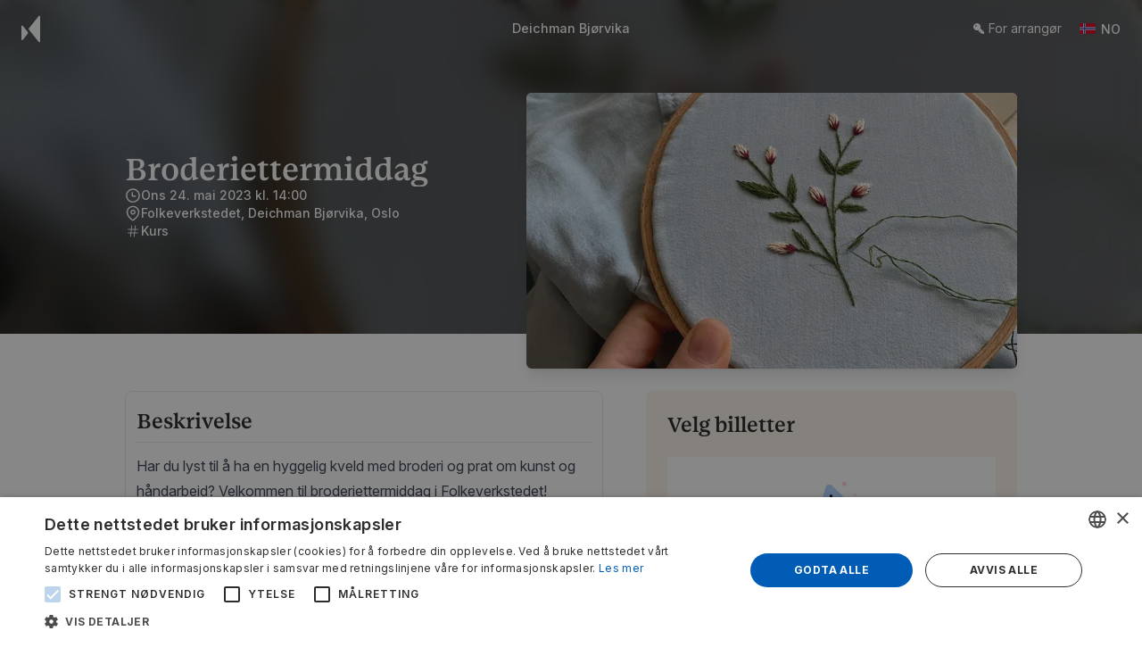

--- FILE ---
content_type: text/html; charset=utf-8
request_url: https://deichman.hoopla.no/event/3715182031
body_size: 1807
content:

<!DOCTYPE html>
<html lang="nb" translate="no">
  <head>
    <title>Broderiettermiddag - 24.05.2023 | Deichman Bjørvika | Kjøp billetter | Hoopla</title>
    <meta charset="utf-8" />
    <link rel="icon" href="//d16s6o6uu491xt.cloudfront.net/sales-4/favicon.ico" />
    <link rel="apple-touch-icon" href="//d16s6o6uu491xt.cloudfront.net/sales-4/logo192.png" />
    <link rel="manifest" href="//d16s6o6uu491xt.cloudfront.net/sales-4/manifest.json" />

    <link rel="canonical" href="https://deichman.hoopla.no/event/3715182031" />
    <link rel="alternate" href_lang="x-default"  href="https://deichman.hoopla.no/event/3715182031" />

    <script type="application/ld+json">
      {
  "@context" : "https://schema.org",
  "@type" : "Event",
  "startDate" : "2023-05-24T14:00:00+02:00",
  "endDate" : "2023-05-24T17:00:00+02:00",
  "name" : "Broderiettermiddag",
  "description" : "Har du lyst til å ha en hyggelig kveld med broderi og prat om kunst og håndarbeid? Velkommen til broderiettermiddag i Folkeverkstedet!\n\n\nPRAKTISK INFO\n\n\nPåmeldingen åpner én uke før, onsdag  17. mai, kl. 08:00. Det er gratis og vi har plass til 15 stk. Passer fra 14 år og oppover.\n\n\nOM BRODERIETTERMIDDAG\n\n\nHar du lyst til å brodere kan du nå møte andre som driver med det samme på biblioteket. Dette er en uformell møteplass som kan hjelpe deg til å forfølge din hobby, med nye triks og teknikker, samt inspirerende samtaler.\n\n\nDu trenger ikke mye erfaring med broderi fra tidligere - kanskje du gjorde det som barn, på skolen, eller kanskje du har deltatt på et av våre nybegynnerkurs. På disse broderiettermiddagene får du tilgang til materialer, nye mønstre og kunnskap, samt en støttende lærer: Justyna Skowronek fra Plants on People. Ta med deg ditt nåværende prosjekt eller klær du ønsker å gjøre om til bærbare stykker av din egen kunst. Vi inviterer alle over 14 år som snakker engelsk til å delta.\n\n\nFOTO: Justyna Skowronek",
  "eventStatus" : "https://schema.org/EventScheduled",
  "eventAttendanceMode" : "https://schema.org/OfflineEventAttendanceMode",
  "organizer" : {
    "@type" : "Organization",
    "name" : "Deichman Bjørvika",
    "url" : "https://www.deichman.no/"
  },
  "location" : {
    "@type" : "Place",
    "address" : {
      "@type" : "PostalAddress",
      "addressLocality" : "Oslo",
      "postalCode" : "0150",
      "streetAddress" : "Anne-Cath. Vestlys plass"
    },
    "name" : "Folkeverkstedet, Deichman Bjørvika"
  },
  "image" : [
    "https://hoopla.twic.pics/production/915950447%2FBroderi+Ettermiddager.1675758608.jpeg?twic=v1/output=auto/crop=3024x1701@0x1468/cover=16:9"
  ]
}
    </script>

    <meta name="description" content="Har du lyst til å ha en hyggelig kveld med broderi og prat om kunst og håndarbeid? Velkommen til broderiettermiddag i Folkeverkstedet!


PRAKTISK INFO


Påmeldingen åpner én uke før, onsdag  17. mai, kl. 08:00. Det er gratis og vi har plass til 15 stk. Passer fra 14 år og oppover.


OM BRODERIETTERMIDDAG


Har du lyst til å brodere kan du nå møte andre som driver med det samme på biblioteket. Dette er en uformell møteplass som kan hjelpe deg til å forfølge din hobby, med nye triks og teknikker, samt inspirerende samtaler.


Du trenger ikke mye erfaring med broderi fra tidligere - kanskje du gjorde det som barn, på skolen, eller kanskje du har deltatt på et av våre nybegynnerkurs. På disse broderiettermiddagene får du tilgang til materialer, nye mønstre og kunnskap, samt en støttende lærer: Justyna Skowronek fra Plants on People. Ta med deg ditt nåværende prosjekt eller klær du ønsker å gjøre om til bærbare stykker av din egen kunst. Vi inviterer alle over 14 år som snakker engelsk til å delta.


FOTO: Justyna Skowronek" />
    
    <meta name="robots" content="noindex" />
    

    <meta name="viewport" content="width=device-width, initial-scale=1.0" />

    <link rel="preconnect" href="https://www.facebook.com"/>
    <link rel="preconnect" href="https://connect.facebook.net"/>
    <link rel="preconnect" href="https://www.googletagmanager.com"/>
    <link rel="preconnect" href="https://www.google-analytics.com"/>
    
      <link rel="alternate" href_lang="nb-no" href="https://deichman.hoopla.no/event/3715182031?lang=nb-NO" />
      <link rel="alternate" href_lang="en" href="https://deichman.hoopla.no/event/3715182031?lang=en-GB" />
      <link rel="preconnect" href="https://hoopla.twic.pics"/>
      <meta property="og:locale" content="nb_NO" />
      <meta property="og:locale:alternate" content="en_GB" />
    

    <meta property="og:title" content="Broderiettermiddag - 24.05.2023 | Deichman Bjørvika | Kjøp billetter | Hoopla" />
    <meta property="og:description" content="Har du lyst til å ha en hyggelig kveld med broderi og prat om kunst og håndarbeid? Velkommen til broderiettermiddag i Folkeverkstedet!


PRAKTISK INFO


Påmeldingen åpner én uke før, onsdag  17. mai, kl. 08:00. Det er gratis og vi har plass til 15 stk. Passer fra 14 år og oppover.


OM BRODERIETTERMIDDAG


Har du lyst til å brodere kan du nå møte andre som driver med det samme på biblioteket. Dette er en uformell møteplass som kan hjelpe deg til å forfølge din hobby, med nye triks og teknikker, samt inspirerende samtaler.


Du trenger ikke mye erfaring med broderi fra tidligere - kanskje du gjorde det som barn, på skolen, eller kanskje du har deltatt på et av våre nybegynnerkurs. På disse broderiettermiddagene får du tilgang til materialer, nye mønstre og kunnskap, samt en støttende lærer: Justyna Skowronek fra Plants on People. Ta med deg ditt nåværende prosjekt eller klær du ønsker å gjøre om til bærbare stykker av din egen kunst. Vi inviterer alle over 14 år som snakker engelsk til å delta.


FOTO: Justyna Skowronek" />
    <meta property="og:url" content="https://deichman.hoopla.no/event/3715182031" />
    <meta property="og:image" content="//hoopla.twic.pics/production/915950447%2FBroderi+Ettermiddager.1675758608.jpeg?twic=v1/output=auto/crop=3024x1701@0x1468/cover=16:9" />
    <meta property="og:image:width" content="3024" />
    <meta property="og:image:height" content="1701" />

    <meta property="og:type" content="event" />
    <meta property="event:name" content="Broderiettermiddag" />
    <meta property="event:start_time" content="2023-05-24T14:00:00+02:00" />
    <meta property="event:end_time" content="2023-05-24T17:00:00+02:00" />

    <script type="text/javascript">
      window.ORGANIZATION_ID = "915950447";
      window.ORGANIZATION_GOOGLE_ANALYTICS = "";
      window.ORGANIZATION_ENHANCED_MEASUREMENT = "false"
      window.ORGANIZATION_FB_PIXEL = "";
      window.ORGANIZATION_LOCALE = "nb_NO";
      window.AVAILABLE_LOCALES = ["nb_NO","en_GB"];
      window.ORGANIZATION_CURRENCY = "NOK";
      window.ORGANIZATION_REGION = "NO";
      window.ORGANIZATION_TIMEZONE = "Europe/Oslo";
      window.SPLITIO_SERVER_TREATMENTS = {};
    </script>

    <!-- TrustBox script -->
    <script type="text/javascript" src="//widget.trustpilot.com/bootstrap/v5/tp.widget.bootstrap.min.js" async></script>
    <!-- End TrustBox script -->
  </head>
  <body>
    <noscript>
      <div style="padding: 30px; background-color: #EC3F41; color: white; text-align: center;">
        JavaScript er ikke aktivert i nettleseren din. For å kunne bruke denne nettsiden må du først aktivere JavaScript.
      </div>
    </noscript>

    <div id="root"></div>

    <script type="text/javascript" src="//d16s6o6uu491xt.cloudfront.net/sales-4/loader.production.js"></script>
  </body>
</html>


--- FILE ---
content_type: text/css
request_url: https://d16s6o6uu491xt.cloudfront.net/sales-4/static/css/main.60748ee2.css
body_size: 443372
content:
@font-face{font-display:swap;font-family:InterVariable;font-style:normal;font-weight:100 900;src:url(https://d16s6o6uu491xt.cloudfront.net/sales-4/static/media/InterVariable.c504db5c06caaf7cdfba.woff2) format("woff2")}@font-face{font-display:swap;font-family:InterVariable;font-style:italic;font-weight:100 900;src:url(https://d16s6o6uu491xt.cloudfront.net/sales-4/static/media/InterVariable-Italic.01dcbad1bac635f9c9cd.woff2) format("woff2")}@font-face{font-display:swap;font-family:Inter;font-style:normal;font-weight:100;src:url(https://d16s6o6uu491xt.cloudfront.net/sales-4/static/media/Inter-Thin.330d40f9d3469c8e913e.woff2) format("woff2")}@font-face{font-display:swap;font-family:Inter;font-style:italic;font-weight:100;src:url(https://d16s6o6uu491xt.cloudfront.net/sales-4/static/media/Inter-ThinItalic.7c76674c7eeffe6a82f3.woff2) format("woff2")}@font-face{font-display:swap;font-family:Inter;font-style:normal;font-weight:200;src:url(https://d16s6o6uu491xt.cloudfront.net/sales-4/static/media/Inter-ExtraLight.f270980df31d894beaf0.woff2) format("woff2")}@font-face{font-display:swap;font-family:Inter;font-style:italic;font-weight:200;src:url(https://d16s6o6uu491xt.cloudfront.net/sales-4/static/media/Inter-ExtraLightItalic.e7ecb03b270636f4642a.woff2) format("woff2")}@font-face{font-display:swap;font-family:Inter;font-style:normal;font-weight:300;src:url(https://d16s6o6uu491xt.cloudfront.net/sales-4/static/media/Inter-Light.8b60946b13251c212cac.woff2) format("woff2")}@font-face{font-display:swap;font-family:Inter;font-style:italic;font-weight:300;src:url(https://d16s6o6uu491xt.cloudfront.net/sales-4/static/media/Inter-LightItalic.5336b8e1c76e1ab00547.woff2) format("woff2")}@font-face{font-display:swap;font-family:Inter;font-style:normal;font-weight:400;src:url(https://d16s6o6uu491xt.cloudfront.net/sales-4/static/media/Inter-Regular.85c128721035823e5405.woff2) format("woff2")}@font-face{font-display:swap;font-family:Inter;font-style:italic;font-weight:400;src:url(https://d16s6o6uu491xt.cloudfront.net/sales-4/static/media/Inter-Italic.6d7a749f5b9f8ce1ae13.woff2) format("woff2")}@font-face{font-display:swap;font-family:Inter;font-style:normal;font-weight:500;src:url(https://d16s6o6uu491xt.cloudfront.net/sales-4/static/media/Inter-Medium.da6143a97b8ed2ae857b.woff2) format("woff2")}@font-face{font-display:swap;font-family:Inter;font-style:italic;font-weight:500;src:url(https://d16s6o6uu491xt.cloudfront.net/sales-4/static/media/Inter-MediumItalic.8bf30aa670a798f1dc70.woff2) format("woff2")}@font-face{font-display:swap;font-family:Inter;font-style:normal;font-weight:600;src:url(https://d16s6o6uu491xt.cloudfront.net/sales-4/static/media/Inter-SemiBold.594041393209f0003754.woff2) format("woff2")}@font-face{font-display:swap;font-family:Inter;font-style:italic;font-weight:600;src:url(https://d16s6o6uu491xt.cloudfront.net/sales-4/static/media/Inter-SemiBoldItalic.688008097bc0cd638745.woff2) format("woff2")}@font-face{font-display:swap;font-family:Inter;font-style:normal;font-weight:700;src:url(https://d16s6o6uu491xt.cloudfront.net/sales-4/static/media/Inter-Bold.54851dc3f5ada849af04.woff2) format("woff2")}@font-face{font-display:swap;font-family:Inter;font-style:italic;font-weight:700;src:url(https://d16s6o6uu491xt.cloudfront.net/sales-4/static/media/Inter-BoldItalic.2cf00dc06f67faff98c2.woff2) format("woff2")}@font-face{font-display:swap;font-family:Inter;font-style:normal;font-weight:800;src:url(https://d16s6o6uu491xt.cloudfront.net/sales-4/static/media/Inter-ExtraBold.4378ab437cddfc2bbb71.woff2) format("woff2")}@font-face{font-display:swap;font-family:Inter;font-style:italic;font-weight:800;src:url(https://d16s6o6uu491xt.cloudfront.net/sales-4/static/media/Inter-ExtraBoldItalic.484f10179d33fa2992d9.woff2) format("woff2")}@font-face{font-display:swap;font-family:Inter;font-style:normal;font-weight:900;src:url(https://d16s6o6uu491xt.cloudfront.net/sales-4/static/media/Inter-Black.037d78a2cd9135e7d2c1.woff2) format("woff2")}@font-face{font-display:swap;font-family:Inter;font-style:italic;font-weight:900;src:url(https://d16s6o6uu491xt.cloudfront.net/sales-4/static/media/Inter-BlackItalic.bb94c5836b3fd7d86c46.woff2) format("woff2")}@font-face{font-display:swap;font-family:InterDisplay;font-style:normal;font-weight:100;src:url(https://d16s6o6uu491xt.cloudfront.net/sales-4/static/media/InterDisplay-Thin.604f0132fd5639cd3ae3.woff2) format("woff2")}@font-face{font-display:swap;font-family:InterDisplay;font-style:italic;font-weight:100;src:url(https://d16s6o6uu491xt.cloudfront.net/sales-4/static/media/InterDisplay-ThinItalic.2c7e437f75e3bb2cf30a.woff2) format("woff2")}@font-face{font-display:swap;font-family:InterDisplay;font-style:normal;font-weight:200;src:url(https://d16s6o6uu491xt.cloudfront.net/sales-4/static/media/InterDisplay-ExtraLight.8501eb0d6af032a6465d.woff2) format("woff2")}@font-face{font-display:swap;font-family:InterDisplay;font-style:italic;font-weight:200;src:url(https://d16s6o6uu491xt.cloudfront.net/sales-4/static/media/InterDisplay-ExtraLightItalic.57bcc576fdaf0f5bdb01.woff2) format("woff2")}@font-face{font-display:swap;font-family:InterDisplay;font-style:normal;font-weight:300;src:url(https://d16s6o6uu491xt.cloudfront.net/sales-4/static/media/InterDisplay-Light.e69a42f853aaf27fa9a9.woff2) format("woff2")}@font-face{font-display:swap;font-family:InterDisplay;font-style:italic;font-weight:300;src:url(https://d16s6o6uu491xt.cloudfront.net/sales-4/static/media/InterDisplay-LightItalic.8d345839d84606887b67.woff2) format("woff2")}@font-face{font-display:swap;font-family:InterDisplay;font-style:normal;font-weight:400;src:url(https://d16s6o6uu491xt.cloudfront.net/sales-4/static/media/InterDisplay-Regular.d8c62aa3f75d3ad18392.woff2) format("woff2")}@font-face{font-display:swap;font-family:InterDisplay;font-style:italic;font-weight:400;src:url(https://d16s6o6uu491xt.cloudfront.net/sales-4/static/media/InterDisplay-Italic.47d463d34eef0b15ffa0.woff2) format("woff2")}@font-face{font-display:swap;font-family:InterDisplay;font-style:normal;font-weight:500;src:url(https://d16s6o6uu491xt.cloudfront.net/sales-4/static/media/InterDisplay-Medium.89df546e2f73e357ac6c.woff2) format("woff2")}@font-face{font-display:swap;font-family:InterDisplay;font-style:italic;font-weight:500;src:url(https://d16s6o6uu491xt.cloudfront.net/sales-4/static/media/InterDisplay-MediumItalic.00835fc04d8ebf1b60d9.woff2) format("woff2")}@font-face{font-display:swap;font-family:InterDisplay;font-style:normal;font-weight:600;src:url(https://d16s6o6uu491xt.cloudfront.net/sales-4/static/media/InterDisplay-SemiBold.903a2895f0b895ba0b63.woff2) format("woff2")}@font-face{font-display:swap;font-family:InterDisplay;font-style:italic;font-weight:600;src:url(https://d16s6o6uu491xt.cloudfront.net/sales-4/static/media/InterDisplay-SemiBoldItalic.59f905155c3e8d62bb3b.woff2) format("woff2")}@font-face{font-display:swap;font-family:InterDisplay;font-style:normal;font-weight:700;src:url(https://d16s6o6uu491xt.cloudfront.net/sales-4/static/media/InterDisplay-Bold.3b6acf379b7d6ffba4d0.woff2) format("woff2")}@font-face{font-display:swap;font-family:InterDisplay;font-style:italic;font-weight:700;src:url(https://d16s6o6uu491xt.cloudfront.net/sales-4/static/media/InterDisplay-BoldItalic.96daac80d01a1e779974.woff2) format("woff2")}@font-face{font-display:swap;font-family:InterDisplay;font-style:normal;font-weight:800;src:url(https://d16s6o6uu491xt.cloudfront.net/sales-4/static/media/InterDisplay-ExtraBold.afbed0ca19864016cd92.woff2) format("woff2")}@font-face{font-display:swap;font-family:InterDisplay;font-style:italic;font-weight:800;src:url(https://d16s6o6uu491xt.cloudfront.net/sales-4/static/media/InterDisplay-ExtraBoldItalic.a44583d14d6daf7fa70a.woff2) format("woff2")}@font-face{font-display:swap;font-family:InterDisplay;font-style:normal;font-weight:900;src:url(https://d16s6o6uu491xt.cloudfront.net/sales-4/static/media/InterDisplay-Black.a307e08960f618b01523.woff2) format("woff2")}@font-face{font-display:swap;font-family:InterDisplay;font-style:italic;font-weight:900;src:url(https://d16s6o6uu491xt.cloudfront.net/sales-4/static/media/InterDisplay-BlackItalic.4637eb2d8d6db802f753.woff2) format("woff2")}@font-feature-values InterVariable{@character-variant{cv01:1;cv02:2;cv03:3;cv04:4;cv05:5;cv06:6;cv07:7;cv08:8;cv09:9;cv10:10;cv11:11;cv12:12;cv13:13;alt-1:1;alt-3:9;open-4:2;open-6:3;open-9:4;lc-l-with-tail:5;simplified-u:6;alt-double-s:7;uc-i-with-serif:8;uc-g-with-spur:10;single-story-a:11;compact-lc-f:12;compact-lc-t:13}@styleset{ss01:1;ss02:2;ss03:3;ss04:4;ss05:5;ss06:6;ss07:7;ss08:8;open-digits:1;disambiguation:2;disambiguation-except-zero:4;round-quotes-and-commas:3;square-punctuation:7;square-quotes:8;circled-characters:5;squared-characters:6}}@font-feature-values Inter{@character-variant{cv01:1;cv02:2;cv03:3;cv04:4;cv05:5;cv06:6;cv07:7;cv08:8;cv09:9;cv10:10;cv11:11;cv12:12;cv13:13;alt-1:1;alt-3:9;open-4:2;open-6:3;open-9:4;lc-l-with-tail:5;simplified-u:6;alt-double-s:7;uc-i-with-serif:8;uc-g-with-spur:10;single-story-a:11;compact-lc-f:12;compact-lc-t:13}@styleset{ss01:1;ss02:2;ss03:3;ss04:4;ss05:5;ss06:6;ss07:7;ss08:8;open-digits:1;disambiguation:2;disambiguation-except-zero:4;round-quotes-and-commas:3;square-punctuation:7;square-quotes:8;circled-characters:5;squared-characters:6}}@font-feature-values InterDisplay{@character-variant{cv01:1;cv02:2;cv03:3;cv04:4;cv05:5;cv06:6;cv07:7;cv08:8;cv09:9;cv10:10;cv11:11;cv12:12;cv13:13;alt-1:1;alt-3:9;open-4:2;open-6:3;open-9:4;lc-l-with-tail:5;simplified-u:6;alt-double-s:7;uc-i-with-serif:8;uc-g-with-spur:10;single-story-a:11;compact-lc-f:12;compact-lc-t:13}@styleset{ss01:1;ss02:2;ss03:3;ss04:4;ss05:5;ss06:6;ss07:7;ss08:8;open-digits:1;disambiguation:2;disambiguation-except-zero:4;round-quotes-and-commas:3;square-punctuation:7;square-quotes:8;circled-characters:5;squared-characters:6}}@font-face{font-display:swap;font-family:LateSerifVariable;font-style:normal;font-weight:100 900;src:url(https://d16s6o6uu491xt.cloudfront.net/sales-4/static/media/LateSerif.var.74c61359760af490b375.woff2) format("woff2")}@font-face{font-display:swap;font-family:"LateSerif";font-style:normal;font-weight:400;src:url(https://d16s6o6uu491xt.cloudfront.net/sales-4/static/media/LateSerif-Regular.bbbb35efc12bf62a58aa.woff2) format("woff2")}@font-face{font-display:swap;font-family:"LateSerif";font-style:italic;font-weight:400;src:url(https://d16s6o6uu491xt.cloudfront.net/sales-4/static/media/LateSerif-Italic.f3cf2d3adcd6daff2ffc.woff2) format("woff2")}@font-face{font-display:swap;font-family:"LateSerif";font-style:normal;font-weight:500;src:url(https://d16s6o6uu491xt.cloudfront.net/sales-4/static/media/LateSerif-Medium.a368286cb8e120b88b4c.woff2) format("woff2")}@font-face{font-display:swap;font-family:"LateSerif";font-style:normal;font-weight:700;src:url(https://d16s6o6uu491xt.cloudfront.net/sales-4/static/media/LateSerif-Bold.3912f066f42458393552.woff2) format("woff2")}@font-face{font-display:swap;font-family:"LateSerif";font-style:normal;font-weight:900;src:url(https://d16s6o6uu491xt.cloudfront.net/sales-4/static/media/LateSerif-Black.cab18dff78d1b0722768.woff2) format("woff2")}:host,:root{--ol-background-color:#fff;--ol-accent-background-color:#f5f5f5;--ol-subtle-background-color:hsla(0,0%,50%,.25);--ol-partial-background-color:hsla(0,0%,100%,.75);--ol-foreground-color:#333;--ol-subtle-foreground-color:#666;--ol-brand-color:#0af}.ol-box{background-color:hsla(0,0%,100%,.75);background-color:var(--ol-partial-background-color);border:1.5px solid #fff;border:1.5px solid var(--ol-background-color);border-radius:2px;box-sizing:border-box}.ol-mouse-position{position:absolute;right:8px;top:8px}.ol-scale-line{background:hsla(0,0%,100%,.75);background:var(--ol-partial-background-color);border-radius:4px;bottom:8px;left:8px;padding:2px;position:absolute}.ol-scale-line-inner{border:1px solid #666;border:1px solid var(--ol-subtle-foreground-color);border-top:none;color:#333;color:var(--ol-foreground-color);font-size:10px;margin:1px;text-align:center;transition:all .25s;will-change:contents,width}.ol-scale-bar{bottom:8px;left:8px;position:absolute}.ol-scale-bar-inner{display:flex}.ol-scale-step-marker{background-color:#333;background-color:var(--ol-foreground-color);float:right;height:15px;width:1px;z-index:10}.ol-scale-step-text{bottom:-5px;font-size:10px;z-index:11}.ol-scale-step-text,.ol-scale-text{color:#333;color:var(--ol-foreground-color);position:absolute;text-shadow:-1.5px 0 hsla(0,0%,100%,.75),0 1.5px hsla(0,0%,100%,.75),1.5px 0 hsla(0,0%,100%,.75),0 -1.5px hsla(0,0%,100%,.75);text-shadow:-1.5px 0 var(--ol-partial-background-color),0 1.5px var(--ol-partial-background-color),1.5px 0 var(--ol-partial-background-color),0 -1.5px var(--ol-partial-background-color)}.ol-scale-text{bottom:25px;font-size:12px;text-align:center}.ol-scale-singlebar{border:1px solid #333;border:1px solid var(--ol-foreground-color);box-sizing:border-box;height:10px;position:relative;z-index:9}.ol-scale-singlebar-even{background-color:#666;background-color:var(--ol-subtle-foreground-color)}.ol-scale-singlebar-odd{background-color:#fff;background-color:var(--ol-background-color)}.ol-unsupported{display:none}.ol-unselectable,.ol-viewport{-webkit-touch-callout:none;-webkit-tap-highlight-color:transparent;-webkit-user-select:none;-moz-user-select:none;user-select:none}.ol-viewport canvas{all:unset}.ol-viewport{touch-action:none}.ol-selectable{-webkit-touch-callout:default;-webkit-user-select:text;-moz-user-select:text;user-select:text}.ol-grabbing{cursor:grabbing}.ol-grab{cursor:move;cursor:grab}.ol-control{background-color:hsla(0,0%,50%,.25);background-color:var(--ol-subtle-background-color);border-radius:4px;position:absolute}.ol-zoom{left:.5em;top:.5em}.ol-rotate{right:.5em;top:.5em;transition:opacity .25s linear,visibility 0s linear}.ol-rotate.ol-hidden{opacity:0;transition:opacity .25s linear,visibility 0s linear .25s;visibility:hidden}.ol-zoom-extent{left:.5em;top:4.643em}.ol-full-screen{right:.5em;top:.5em}.ol-control button{background-color:#fff;background-color:var(--ol-background-color);border:none;border-radius:2px;color:#666;color:var(--ol-subtle-foreground-color);display:block;font-size:inherit;font-weight:700;height:1.375em;line-height:.4em;margin:1px;padding:0;text-align:center;text-decoration:none;width:1.375em}.ol-control button::-moz-focus-inner{border:none;padding:0}.ol-zoom-extent button{line-height:1.4em}.ol-compass{display:block;font-weight:400;will-change:transform}.ol-touch .ol-control button{font-size:1.5em}.ol-touch .ol-zoom-extent{top:5.5em}.ol-control button:focus,.ol-control button:hover{color:#333;color:var(--ol-foreground-color);outline:1px solid #666;outline:1px solid var(--ol-subtle-foreground-color);text-decoration:none}.ol-zoom .ol-zoom-in{border-radius:2px 2px 0 0}.ol-zoom .ol-zoom-out{border-radius:0 0 2px 2px}.ol-attribution{align-items:center;bottom:.5em;display:flex;flex-flow:row-reverse;max-width:calc(100% - 1.3em);right:.5em;text-align:right}.ol-attribution a{color:#666;color:var(--ol-subtle-foreground-color);text-decoration:none}.ol-attribution ul{color:#333;color:var(--ol-foreground-color);font-size:12px;margin:0;padding:1px .5em;text-shadow:0 0 2px #fff;text-shadow:0 0 2px var(--ol-background-color)}.ol-attribution li{display:inline;list-style:none}.ol-attribution li:not(:last-child):after{content:" "}.ol-attribution img{max-height:2em;max-width:inherit;vertical-align:middle}.ol-attribution button{flex-shrink:0}.ol-attribution.ol-collapsed ul{display:none}.ol-attribution:not(.ol-collapsed){background:hsla(0,0%,100%,.75);background:var(--ol-partial-background-color)}.ol-attribution.ol-uncollapsible{border-radius:4px 0 0;bottom:0;right:0}.ol-attribution.ol-uncollapsible img{margin-top:-.2em;max-height:1.6em}.ol-attribution.ol-uncollapsible button{display:none}.ol-zoomslider{height:200px;left:.5em;top:4.5em}.ol-zoomslider button{height:10px;position:relative}.ol-touch .ol-zoomslider{top:5.5em}.ol-overviewmap{bottom:.5em;left:.5em}.ol-overviewmap.ol-uncollapsible{border-radius:0 4px 0 0;bottom:0;left:0}.ol-overviewmap .ol-overviewmap-map,.ol-overviewmap button{display:block}.ol-overviewmap .ol-overviewmap-map{border:1px solid #666;border:1px solid var(--ol-subtle-foreground-color);height:150px;width:150px}.ol-overviewmap:not(.ol-collapsed) button{bottom:0;left:0;position:absolute}.ol-overviewmap.ol-collapsed .ol-overviewmap-map,.ol-overviewmap.ol-uncollapsible button{display:none}.ol-overviewmap:not(.ol-collapsed){background:hsla(0,0%,50%,.25);background:var(--ol-subtle-background-color)}.ol-overviewmap-box{border:1.5px dotted #666;border:1.5px dotted var(--ol-subtle-foreground-color)}.ol-overviewmap .ol-overviewmap-box:hover{cursor:move}*,:after,:before{border:0 solid #e5e7eb;box-sizing:border-box}:after,:before{--tw-content:""}:host,html{-webkit-text-size-adjust:100%;-webkit-font-feature-settings:normal;font-feature-settings:normal;-webkit-tap-highlight-color:transparent;font-family:ui-sans-serif,system-ui,sans-serif,Apple Color Emoji,Segoe UI Emoji,Segoe UI Symbol,Noto Color Emoji;font-variation-settings:normal;line-height:1.5;-moz-tab-size:4;-o-tab-size:4;tab-size:4}body{line-height:inherit;margin:0}hr{border-top-width:1px;color:inherit;height:0}abbr:where([title]){-webkit-text-decoration:underline dotted;text-decoration:underline dotted}h1,h2,h3,h4,h5,h6{font-size:inherit;font-weight:inherit}a{color:inherit;text-decoration:inherit}b,strong{font-weight:bolder}code,kbd,pre,samp{-webkit-font-feature-settings:normal;font-feature-settings:normal;font-family:ui-monospace,SFMono-Regular,Menlo,Monaco,Consolas,Liberation Mono,Courier New,monospace;font-size:1em;font-variation-settings:normal}small{font-size:80%}sub,sup{font-size:75%;line-height:0;position:relative;vertical-align:baseline}sub{bottom:-.25em}sup{top:-.5em}table{border-collapse:collapse;border-color:inherit;text-indent:0}button,input,optgroup,select,textarea{-webkit-font-feature-settings:inherit;font-feature-settings:inherit;color:inherit;font-family:inherit;font-size:100%;font-variation-settings:inherit;font-weight:inherit;letter-spacing:inherit;line-height:inherit;margin:0;padding:0}button,select{text-transform:none}button,input:where([type=button]),input:where([type=reset]),input:where([type=submit]){-webkit-appearance:button;background-color:transparent;background-image:none}:-moz-focusring{outline:auto}:-moz-ui-invalid{box-shadow:none}progress{vertical-align:baseline}::-webkit-inner-spin-button,::-webkit-outer-spin-button{height:auto}[type=search]{-webkit-appearance:textfield;outline-offset:-2px}::-webkit-search-decoration{-webkit-appearance:none}::-webkit-file-upload-button{-webkit-appearance:button;font:inherit}summary{display:list-item}blockquote,dd,dl,figure,h1,h2,h3,h4,h5,h6,hr,p,pre{margin:0}fieldset{margin:0}fieldset,legend{padding:0}menu,ol,ul{list-style:none;margin:0;padding:0}dialog{padding:0}textarea{resize:vertical}input::-webkit-input-placeholder,textarea::-webkit-input-placeholder{color:#9ca3af;opacity:1}input::-moz-placeholder,textarea::-moz-placeholder{color:#9ca3af;opacity:1}input::-ms-input-placeholder,textarea::-ms-input-placeholder{color:#9ca3af;opacity:1}input::placeholder,textarea::placeholder{color:#9ca3af;opacity:1}[role=button],button{cursor:pointer}:disabled{cursor:default}audio,canvas,embed,iframe,img,object,svg,video{display:block;vertical-align:middle}img,video{height:auto;max-width:100%}[hidden]:where(:not([hidden=until-found])){display:none}.ui-prose{color:var(--tw-prose-body);max-width:65ch}.ui-prose :where(p):not(:where([class~=ui-not-prose],[class~=ui-not-prose] *)){margin-bottom:1.25em;margin-top:1.25em}.ui-prose :where([class~=lead]):not(:where([class~=ui-not-prose],[class~=ui-not-prose] *)){color:var(--tw-prose-lead);font-size:1.25em;line-height:1.6;margin-bottom:1.2em;margin-top:1.2em}.ui-prose :where(a):not(:where([class~=ui-not-prose],[class~=ui-not-prose] *)){color:var(--tw-prose-links);font-weight:500;text-decoration:underline}.ui-prose :where(strong):not(:where([class~=ui-not-prose],[class~=ui-not-prose] *)){color:var(--tw-prose-bold);font-weight:600}.ui-prose :where(a strong):not(:where([class~=ui-not-prose],[class~=ui-not-prose] *)){color:inherit}.ui-prose :where(blockquote strong):not(:where([class~=ui-not-prose],[class~=ui-not-prose] *)){color:inherit}.ui-prose :where(thead th strong):not(:where([class~=ui-not-prose],[class~=ui-not-prose] *)){color:inherit}.ui-prose :where(ol):not(:where([class~=ui-not-prose],[class~=ui-not-prose] *)){-webkit-padding-start:1.625em;-moz-padding-start:1.625em;list-style-type:decimal;margin-bottom:1.25em;margin-top:1.25em;padding-inline-start:1.625em}.ui-prose :where(ol[type=A]):not(:where([class~=ui-not-prose],[class~=ui-not-prose] *)){list-style-type:upper-alpha}.ui-prose :where(ol[type=a]):not(:where([class~=ui-not-prose],[class~=ui-not-prose] *)){list-style-type:lower-alpha}.ui-prose :where(ol[type=A s]):not(:where([class~=ui-not-prose],[class~=ui-not-prose] *)){list-style-type:upper-alpha}.ui-prose :where(ol[type=a s]):not(:where([class~=ui-not-prose],[class~=ui-not-prose] *)){list-style-type:lower-alpha}.ui-prose :where(ol[type=I]):not(:where([class~=ui-not-prose],[class~=ui-not-prose] *)){list-style-type:upper-roman}.ui-prose :where(ol[type=i]):not(:where([class~=ui-not-prose],[class~=ui-not-prose] *)){list-style-type:lower-roman}.ui-prose :where(ol[type=I s]):not(:where([class~=ui-not-prose],[class~=ui-not-prose] *)){list-style-type:upper-roman}.ui-prose :where(ol[type=i s]):not(:where([class~=ui-not-prose],[class~=ui-not-prose] *)){list-style-type:lower-roman}.ui-prose :where(ol[type="1"]):not(:where([class~=ui-not-prose],[class~=ui-not-prose] *)){list-style-type:decimal}.ui-prose :where(ul):not(:where([class~=ui-not-prose],[class~=ui-not-prose] *)){-webkit-padding-start:1.625em;-moz-padding-start:1.625em;list-style-type:disc;margin-bottom:1.25em;margin-top:1.25em;padding-inline-start:1.625em}.ui-prose :where(ol>li):not(:where([class~=ui-not-prose],[class~=ui-not-prose] *))::marker{color:var(--tw-prose-counters);font-weight:400}.ui-prose :where(ul>li):not(:where([class~=ui-not-prose],[class~=ui-not-prose] *))::marker{color:var(--tw-prose-bullets)}.ui-prose :where(dt):not(:where([class~=ui-not-prose],[class~=ui-not-prose] *)){color:var(--tw-prose-headings);font-weight:600;margin-top:1.25em}.ui-prose :where(hr):not(:where([class~=ui-not-prose],[class~=ui-not-prose] *)){border-color:var(--tw-prose-hr);border-top-width:1px;margin-bottom:3em;margin-top:3em}.ui-prose :where(blockquote):not(:where([class~=ui-not-prose],[class~=ui-not-prose] *)){-webkit-padding-start:1em;-moz-padding-start:1em;border-inline-start-color:var(--tw-prose-quote-borders);border-inline-start-width:.25rem;color:var(--tw-prose-quotes);font-style:italic;font-weight:500;margin-bottom:1.6em;margin-top:1.6em;padding-inline-start:1em;quotes:"“""”""‘""’"}.ui-prose :where(blockquote p:first-of-type):not(:where([class~=ui-not-prose],[class~=ui-not-prose] *)):before{content:open-quote}.ui-prose :where(blockquote p:last-of-type):not(:where([class~=ui-not-prose],[class~=ui-not-prose] *)):after{content:close-quote}.ui-prose :where(h1):not(:where([class~=ui-not-prose],[class~=ui-not-prose] *)){color:var(--tw-prose-headings);font-size:2.25em;font-weight:800;line-height:1.1111111;margin-bottom:.8888889em;margin-top:0}.ui-prose :where(h1 strong):not(:where([class~=ui-not-prose],[class~=ui-not-prose] *)){color:inherit;font-weight:900}.ui-prose :where(h2):not(:where([class~=ui-not-prose],[class~=ui-not-prose] *)){color:var(--tw-prose-headings);font-size:1.5em;font-weight:700;line-height:1.3333333;margin-bottom:1em;margin-top:2em}.ui-prose :where(h2 strong):not(:where([class~=ui-not-prose],[class~=ui-not-prose] *)){color:inherit;font-weight:800}.ui-prose :where(h3):not(:where([class~=ui-not-prose],[class~=ui-not-prose] *)){color:var(--tw-prose-headings);font-size:1.25em;font-weight:600;line-height:1.6;margin-bottom:.6em;margin-top:1.6em}.ui-prose :where(h3 strong):not(:where([class~=ui-not-prose],[class~=ui-not-prose] *)){color:inherit;font-weight:700}.ui-prose :where(h4):not(:where([class~=ui-not-prose],[class~=ui-not-prose] *)){color:var(--tw-prose-headings);font-weight:600;line-height:1.5;margin-bottom:.5em;margin-top:1.5em}.ui-prose :where(h4 strong):not(:where([class~=ui-not-prose],[class~=ui-not-prose] *)){color:inherit;font-weight:700}.ui-prose :where(img):not(:where([class~=ui-not-prose],[class~=ui-not-prose] *)){margin-bottom:2em;margin-top:2em}.ui-prose :where(picture):not(:where([class~=ui-not-prose],[class~=ui-not-prose] *)){display:block;margin-bottom:2em;margin-top:2em}.ui-prose :where(video):not(:where([class~=ui-not-prose],[class~=ui-not-prose] *)){margin-bottom:2em;margin-top:2em}.ui-prose :where(kbd):not(:where([class~=ui-not-prose],[class~=ui-not-prose] *)){-webkit-padding-end:.375em;-moz-padding-end:.375em;-webkit-padding-start:.375em;-moz-padding-start:.375em;border-radius:.3125rem;box-shadow:0 0 0 1px rgb(var(--tw-prose-kbd-shadows)/10%),0 3px 0 rgb(var(--tw-prose-kbd-shadows)/10%);color:var(--tw-prose-kbd);font-family:inherit;font-size:.875em;font-weight:500;padding-inline-end:.375em;padding-bottom:.1875em;padding-top:.1875em;padding-inline-start:.375em}.ui-prose :where(code):not(:where([class~=ui-not-prose],[class~=ui-not-prose] *)){color:var(--tw-prose-code);font-size:.875em;font-weight:600}.ui-prose :where(code):not(:where([class~=ui-not-prose],[class~=ui-not-prose] *)):before{content:"`"}.ui-prose :where(code):not(:where([class~=ui-not-prose],[class~=ui-not-prose] *)):after{content:"`"}.ui-prose :where(a code):not(:where([class~=ui-not-prose],[class~=ui-not-prose] *)){color:inherit}.ui-prose :where(h1 code):not(:where([class~=ui-not-prose],[class~=ui-not-prose] *)){color:inherit}.ui-prose :where(h2 code):not(:where([class~=ui-not-prose],[class~=ui-not-prose] *)){color:inherit;font-size:.875em}.ui-prose :where(h3 code):not(:where([class~=ui-not-prose],[class~=ui-not-prose] *)){color:inherit;font-size:.9em}.ui-prose :where(h4 code):not(:where([class~=ui-not-prose],[class~=ui-not-prose] *)){color:inherit}.ui-prose :where(blockquote code):not(:where([class~=ui-not-prose],[class~=ui-not-prose] *)){color:inherit}.ui-prose :where(thead th code):not(:where([class~=ui-not-prose],[class~=ui-not-prose] *)){color:inherit}.ui-prose :where(pre):not(:where([class~=ui-not-prose],[class~=ui-not-prose] *)){-webkit-padding-end:1.1428571em;-moz-padding-end:1.1428571em;-webkit-padding-start:1.1428571em;-moz-padding-start:1.1428571em;background-color:var(--tw-prose-pre-bg);border-radius:.375rem;color:var(--tw-prose-pre-code);font-size:.875em;font-weight:400;line-height:1.7142857;margin-bottom:1.7142857em;margin-top:1.7142857em;overflow-x:auto;padding-inline-end:1.1428571em;padding-bottom:.8571429em;padding-top:.8571429em;padding-inline-start:1.1428571em}.ui-prose :where(pre code):not(:where([class~=ui-not-prose],[class~=ui-not-prose] *)){background-color:transparent;border-radius:0;border-width:0;color:inherit;font-family:inherit;font-size:inherit;font-weight:inherit;line-height:inherit;padding:0}.ui-prose :where(pre code):not(:where([class~=ui-not-prose],[class~=ui-not-prose] *)):before{content:none}.ui-prose :where(pre code):not(:where([class~=ui-not-prose],[class~=ui-not-prose] *)):after{content:none}.ui-prose :where(table):not(:where([class~=ui-not-prose],[class~=ui-not-prose] *)){font-size:.875em;line-height:1.7142857;margin-bottom:2em;margin-top:2em;table-layout:auto;text-align:start;width:100%}.ui-prose :where(thead):not(:where([class~=ui-not-prose],[class~=ui-not-prose] *)){border-bottom-color:var(--tw-prose-th-borders);border-bottom-width:1px}.ui-prose :where(thead th):not(:where([class~=ui-not-prose],[class~=ui-not-prose] *)){-webkit-padding-end:.5714286em;-moz-padding-end:.5714286em;-webkit-padding-start:.5714286em;-moz-padding-start:.5714286em;color:var(--tw-prose-headings);font-weight:600;padding-inline-end:.5714286em;padding-bottom:.5714286em;padding-inline-start:.5714286em;vertical-align:bottom}.ui-prose :where(tbody tr):not(:where([class~=ui-not-prose],[class~=ui-not-prose] *)){border-bottom-color:var(--tw-prose-td-borders);border-bottom-width:1px}.ui-prose :where(tbody tr:last-child):not(:where([class~=ui-not-prose],[class~=ui-not-prose] *)){border-bottom-width:0}.ui-prose :where(tbody td):not(:where([class~=ui-not-prose],[class~=ui-not-prose] *)){vertical-align:baseline}.ui-prose :where(tfoot):not(:where([class~=ui-not-prose],[class~=ui-not-prose] *)){border-top-color:var(--tw-prose-th-borders);border-top-width:1px}.ui-prose :where(tfoot td):not(:where([class~=ui-not-prose],[class~=ui-not-prose] *)){vertical-align:top}.ui-prose :where(figure>*):not(:where([class~=ui-not-prose],[class~=ui-not-prose] *)){margin-bottom:0;margin-top:0}.ui-prose :where(figcaption):not(:where([class~=ui-not-prose],[class~=ui-not-prose] *)){color:var(--tw-prose-captions);font-size:.875em;line-height:1.4285714;margin-top:.8571429em}.ui-prose{--tw-prose-body:#374151;--tw-prose-headings:#111827;--tw-prose-lead:#4b5563;--tw-prose-links:#111827;--tw-prose-bold:#111827;--tw-prose-counters:#6b7280;--tw-prose-bullets:#d1d5db;--tw-prose-hr:#e5e7eb;--tw-prose-quotes:#111827;--tw-prose-quote-borders:#e5e7eb;--tw-prose-captions:#6b7280;--tw-prose-kbd:#111827;--tw-prose-kbd-shadows:17 24 39;--tw-prose-code:#111827;--tw-prose-pre-code:#e5e7eb;--tw-prose-pre-bg:#1f2937;--tw-prose-th-borders:#d1d5db;--tw-prose-td-borders:#e5e7eb;--tw-prose-invert-body:#d1d5db;--tw-prose-invert-headings:#fff;--tw-prose-invert-lead:#9ca3af;--tw-prose-invert-links:#fff;--tw-prose-invert-bold:#fff;--tw-prose-invert-counters:#9ca3af;--tw-prose-invert-bullets:#4b5563;--tw-prose-invert-hr:#374151;--tw-prose-invert-quotes:#f3f4f6;--tw-prose-invert-quote-borders:#374151;--tw-prose-invert-captions:#9ca3af;--tw-prose-invert-kbd:#fff;--tw-prose-invert-kbd-shadows:255 255 255;--tw-prose-invert-code:#fff;--tw-prose-invert-pre-code:#d1d5db;--tw-prose-invert-pre-bg:rgba(0,0,0,.5);--tw-prose-invert-th-borders:#4b5563;--tw-prose-invert-td-borders:#374151;font-size:1rem;line-height:1.75}.ui-prose :where(picture>img):not(:where([class~=ui-not-prose],[class~=ui-not-prose] *)){margin-bottom:0;margin-top:0}.ui-prose :where(li):not(:where([class~=ui-not-prose],[class~=ui-not-prose] *)){margin-bottom:.5em;margin-top:.5em}.ui-prose :where(ol>li):not(:where([class~=ui-not-prose],[class~=ui-not-prose] *)){-webkit-padding-start:.375em;-moz-padding-start:.375em;padding-inline-start:.375em}.ui-prose :where(ul>li):not(:where([class~=ui-not-prose],[class~=ui-not-prose] *)){-webkit-padding-start:.375em;-moz-padding-start:.375em;padding-inline-start:.375em}.ui-prose :where(.ui-prose>ul>li p):not(:where([class~=ui-not-prose],[class~=ui-not-prose] *)){margin-bottom:.75em;margin-top:.75em}.ui-prose :where(.ui-prose>ul>li>:first-child):not(:where([class~=ui-not-prose],[class~=ui-not-prose] *)){margin-top:1.25em}.ui-prose :where(.ui-prose>ul>li>:last-child):not(:where([class~=ui-not-prose],[class~=ui-not-prose] *)){margin-bottom:1.25em}.ui-prose :where(.ui-prose>ol>li>:first-child):not(:where([class~=ui-not-prose],[class~=ui-not-prose] *)){margin-top:1.25em}.ui-prose :where(.ui-prose>ol>li>:last-child):not(:where([class~=ui-not-prose],[class~=ui-not-prose] *)){margin-bottom:1.25em}.ui-prose :where(ul ul,ul ol,ol ul,ol ol):not(:where([class~=ui-not-prose],[class~=ui-not-prose] *)){margin-bottom:.75em;margin-top:.75em}.ui-prose :where(dl):not(:where([class~=ui-not-prose],[class~=ui-not-prose] *)){margin-bottom:1.25em;margin-top:1.25em}.ui-prose :where(dd):not(:where([class~=ui-not-prose],[class~=ui-not-prose] *)){-webkit-padding-start:1.625em;-moz-padding-start:1.625em;margin-top:.5em;padding-inline-start:1.625em}.ui-prose :where(hr+*):not(:where([class~=ui-not-prose],[class~=ui-not-prose] *)){margin-top:0}.ui-prose :where(h2+*):not(:where([class~=ui-not-prose],[class~=ui-not-prose] *)){margin-top:0}.ui-prose :where(h3+*):not(:where([class~=ui-not-prose],[class~=ui-not-prose] *)){margin-top:0}.ui-prose :where(h4+*):not(:where([class~=ui-not-prose],[class~=ui-not-prose] *)){margin-top:0}.ui-prose :where(thead th:first-child):not(:where([class~=ui-not-prose],[class~=ui-not-prose] *)){-webkit-padding-start:0;-moz-padding-start:0;padding-inline-start:0}.ui-prose :where(thead th:last-child):not(:where([class~=ui-not-prose],[class~=ui-not-prose] *)){-webkit-padding-end:0;-moz-padding-end:0;padding-inline-end:0}.ui-prose :where(tbody td,tfoot td):not(:where([class~=ui-not-prose],[class~=ui-not-prose] *)){-webkit-padding-end:.5714286em;-moz-padding-end:.5714286em;-webkit-padding-start:.5714286em;-moz-padding-start:.5714286em;padding-inline-end:.5714286em;padding-bottom:.5714286em;padding-top:.5714286em;padding-inline-start:.5714286em}.ui-prose :where(tbody td:first-child,tfoot td:first-child):not(:where([class~=ui-not-prose],[class~=ui-not-prose] *)){-webkit-padding-start:0;-moz-padding-start:0;padding-inline-start:0}.ui-prose :where(tbody td:last-child,tfoot td:last-child):not(:where([class~=ui-not-prose],[class~=ui-not-prose] *)){-webkit-padding-end:0;-moz-padding-end:0;padding-inline-end:0}.ui-prose :where(figure):not(:where([class~=ui-not-prose],[class~=ui-not-prose] *)){margin-bottom:2em;margin-top:2em}.ui-prose :where(.ui-prose>:first-child):not(:where([class~=ui-not-prose],[class~=ui-not-prose] *)){margin-top:0}.ui-prose :where(.ui-prose>:last-child):not(:where([class~=ui-not-prose],[class~=ui-not-prose] *)){margin-bottom:0}.ui-fixed{position:fixed}.ui-absolute{position:absolute}.ui-relative{position:relative}.ui-bottom-0{bottom:0}.ui-bottom-2{bottom:.5rem}.ui-left-0{left:0}.ui-right-0{right:0}.ui-right-\[-52px\]{right:-52px}.ui-right-\[calc\(50\%-\(3\.5rem\+22px\)\/2\)\]{right:calc(50% - 1.75rem - 11px)}.ui-start-1{inset-inline-start:.25rem}.ui-top-0{top:0}.ui-top-2{top:.5rem}.ui-top-3{top:.75rem}.ui-top-6{top:1.5rem}.ui-top-\[32px\]{top:32px}.ui-top-\[42px\]{top:42px}.ui-z-10{z-index:10}.ui-z-20{z-index:20}.-ui-mx-6{margin-left:-1.5rem;margin-right:-1.5rem}.ui-mx-4{margin-left:1rem;margin-right:1rem}.ui-mx-auto{margin-left:auto;margin-right:auto}.ui-my-0\.5{margin-bottom:.125rem;margin-top:.125rem}.ui-my-1{margin-bottom:.25rem;margin-top:.25rem}.-ui-mr-\[16px\]{margin-right:-16px}.-ui-mt-16{margin-top:-4rem}.ui-mb-0\.5{margin-bottom:.125rem}.ui-mb-1{margin-bottom:.25rem}.ui-mb-2{margin-bottom:.5rem}.ui-mb-3{margin-bottom:.75rem}.ui-mb-6{margin-bottom:1.5rem}.ui-mb-8{margin-bottom:2rem}.ui-ml-1{margin-left:.25rem}.ui-ml-2{margin-left:.5rem}.ui-mr-2{margin-right:.5rem}.ui-mr-3{margin-right:.75rem}.ui-mr-4{margin-right:1rem}.ui-mr-5{margin-right:1.25rem}.ui-mr-\[-16px\]{margin-right:-16px}.ui-mt-1{margin-top:.25rem}.ui-mt-2{margin-top:.5rem}.ui-line-clamp-3{-webkit-box-orient:vertical;-webkit-line-clamp:3;display:-webkit-box;overflow:hidden}.ui-block{display:block}.ui-inline-block{display:inline-block}.ui-flex{display:flex}.ui-hidden{display:none}.ui-aspect-\[4\/3\]{aspect-ratio:4/3}.ui-aspect-square{aspect-ratio:1/1}.ui-aspect-video{aspect-ratio:16/9}.ui-h-10{height:2.5rem}.ui-h-3{height:.75rem}.ui-h-4{height:1rem}.ui-h-40{height:10rem}.ui-h-5{height:1.25rem}.ui-h-6{height:1.5rem}.ui-h-7{height:1.75rem}.ui-h-8{height:2rem}.ui-h-\[220px\]{height:220px}.ui-h-\[26px\]{height:26px}.ui-h-\[36px\]{height:36px}.ui-h-fit{height:-webkit-fit-content;height:-moz-fit-content;height:fit-content}.ui-h-full{height:100%}.ui-min-h-2{min-height:.5rem}.ui-min-h-4{min-height:1rem}.ui-min-h-\[1\.75rem\]{min-height:1.75rem}.ui-min-h-\[28px\]{min-height:28px}.ui-min-h-\[48px\]{min-height:48px}.ui-min-h-\[50px\]{min-height:50px}.ui-w-0{width:0}.ui-w-1\/2{width:50%}.ui-w-10{width:2.5rem}.ui-w-2\/3{width:66.666667%}.ui-w-20{width:5rem}.ui-w-3\/4{width:75%}.ui-w-4{width:1rem}.ui-w-8{width:2rem}.ui-w-\[120px\]{width:120px}.ui-w-\[20\%\]{width:20%}.ui-w-\[26px\]{width:26px}.ui-w-\[36px\]{width:36px}.ui-w-\[38px\]{width:38px}.ui-w-\[calc\(100\%-0\.75rem\)\]{width:calc(100% - .75rem)}.ui-w-\[calc\(100\%-2rem-0\.75rem\)\]{width:calc(100% - 2.75rem)}.ui-w-fit{width:-webkit-fit-content;width:-moz-fit-content;width:fit-content}.ui-w-full{width:100%}.ui-min-w-\[1\.75rem\]{min-width:1.75rem}.ui-min-w-\[110px\]{min-width:110px}.ui-min-w-\[12px\]{min-width:12px}.ui-min-w-\[14px\]{min-width:14px}.ui-min-w-\[18px\]{min-width:18px}.ui-min-w-\[270px\]{min-width:270px}.ui-min-w-\[2rem\]{min-width:2rem}.ui-min-w-\[32px\]{min-width:32px}.ui-min-w-\[84px\]{min-width:84px}.ui-max-w-\[120px\]{max-width:120px}.ui-max-w-\[450px\]{max-width:450px}.ui-max-w-\[60px\]{max-width:60px}.ui-max-w-\[calc\(100\%-120px\)\]{max-width:calc(100% - 120px)}.ui-max-w-full{max-width:100%}.ui-flex-1{flex:1 1}.ui-origin-\[0\]{-webkit-transform-origin:0;transform-origin:0}.ui--translate-y-4{--tw-translate-y:-1rem;-webkit-transform:translate(var(--tw-translate-x),-1rem) rotate(var(--tw-rotate)) skew(var(--tw-skew-x)) skewY(var(--tw-skew-y)) scaleX(var(--tw-scale-x)) scaleY(var(--tw-scale-y));transform:translate(var(--tw-translate-x),-1rem) rotate(var(--tw-rotate)) skew(var(--tw-skew-x)) skewY(var(--tw-skew-y)) scaleX(var(--tw-scale-x)) scaleY(var(--tw-scale-y));-webkit-transform:translate(var(--tw-translate-x),var(--tw-translate-y)) rotate(var(--tw-rotate)) skew(var(--tw-skew-x)) skewY(var(--tw-skew-y)) scaleX(var(--tw-scale-x)) scaleY(var(--tw-scale-y));transform:translate(var(--tw-translate-x),var(--tw-translate-y)) rotate(var(--tw-rotate)) skew(var(--tw-skew-x)) skewY(var(--tw-skew-y)) scaleX(var(--tw-scale-x)) scaleY(var(--tw-scale-y))}.ui-translate-y-0{--tw-translate-y:0px;-webkit-transform:translate(var(--tw-translate-x)) rotate(var(--tw-rotate)) skew(var(--tw-skew-x)) skewY(var(--tw-skew-y)) scaleX(var(--tw-scale-x)) scaleY(var(--tw-scale-y));transform:translate(var(--tw-translate-x)) rotate(var(--tw-rotate)) skew(var(--tw-skew-x)) skewY(var(--tw-skew-y)) scaleX(var(--tw-scale-x)) scaleY(var(--tw-scale-y));-webkit-transform:translate(var(--tw-translate-x),var(--tw-translate-y)) rotate(var(--tw-rotate)) skew(var(--tw-skew-x)) skewY(var(--tw-skew-y)) scaleX(var(--tw-scale-x)) scaleY(var(--tw-scale-y));transform:translate(var(--tw-translate-x),var(--tw-translate-y)) rotate(var(--tw-rotate)) skew(var(--tw-skew-x)) skewY(var(--tw-skew-y)) scaleX(var(--tw-scale-x)) scaleY(var(--tw-scale-y))}.ui-translate-y-\[-0\.5rem\]{--tw-translate-y:-.5rem;-webkit-transform:translate(var(--tw-translate-x),-.5rem) rotate(var(--tw-rotate)) skew(var(--tw-skew-x)) skewY(var(--tw-skew-y)) scaleX(var(--tw-scale-x)) scaleY(var(--tw-scale-y));transform:translate(var(--tw-translate-x),-.5rem) rotate(var(--tw-rotate)) skew(var(--tw-skew-x)) skewY(var(--tw-skew-y)) scaleX(var(--tw-scale-x)) scaleY(var(--tw-scale-y));-webkit-transform:translate(var(--tw-translate-x),var(--tw-translate-y)) rotate(var(--tw-rotate)) skew(var(--tw-skew-x)) skewY(var(--tw-skew-y)) scaleX(var(--tw-scale-x)) scaleY(var(--tw-scale-y));transform:translate(var(--tw-translate-x),var(--tw-translate-y)) rotate(var(--tw-rotate)) skew(var(--tw-skew-x)) skewY(var(--tw-skew-y)) scaleX(var(--tw-scale-x)) scaleY(var(--tw-scale-y))}.ui-translate-y-\[-2rem\]{--tw-translate-y:-2rem;-webkit-transform:translate(var(--tw-translate-x),-2rem) rotate(var(--tw-rotate)) skew(var(--tw-skew-x)) skewY(var(--tw-skew-y)) scaleX(var(--tw-scale-x)) scaleY(var(--tw-scale-y));transform:translate(var(--tw-translate-x),-2rem) rotate(var(--tw-rotate)) skew(var(--tw-skew-x)) skewY(var(--tw-skew-y)) scaleX(var(--tw-scale-x)) scaleY(var(--tw-scale-y));-webkit-transform:translate(var(--tw-translate-x),var(--tw-translate-y)) rotate(var(--tw-rotate)) skew(var(--tw-skew-x)) skewY(var(--tw-skew-y)) scaleX(var(--tw-scale-x)) scaleY(var(--tw-scale-y));transform:translate(var(--tw-translate-x),var(--tw-translate-y)) rotate(var(--tw-rotate)) skew(var(--tw-skew-x)) skewY(var(--tw-skew-y)) scaleX(var(--tw-scale-x)) scaleY(var(--tw-scale-y))}.-ui-rotate-180{--tw-rotate:-180deg;-webkit-transform:translate(var(--tw-translate-x),var(--tw-translate-y)) rotate(-180deg) skew(var(--tw-skew-x)) skewY(var(--tw-skew-y)) scaleX(var(--tw-scale-x)) scaleY(var(--tw-scale-y));transform:translate(var(--tw-translate-x),var(--tw-translate-y)) rotate(-180deg) skew(var(--tw-skew-x)) skewY(var(--tw-skew-y)) scaleX(var(--tw-scale-x)) scaleY(var(--tw-scale-y));-webkit-transform:translate(var(--tw-translate-x),var(--tw-translate-y)) rotate(var(--tw-rotate)) skew(var(--tw-skew-x)) skewY(var(--tw-skew-y)) scaleX(var(--tw-scale-x)) scaleY(var(--tw-scale-y));transform:translate(var(--tw-translate-x),var(--tw-translate-y)) rotate(var(--tw-rotate)) skew(var(--tw-skew-x)) skewY(var(--tw-skew-y)) scaleX(var(--tw-scale-x)) scaleY(var(--tw-scale-y))}.ui-scale-110{--tw-scale-x:1.1;--tw-scale-y:1.1;-webkit-transform:translate(var(--tw-translate-x),var(--tw-translate-y)) rotate(var(--tw-rotate)) skew(var(--tw-skew-x)) skewY(var(--tw-skew-y)) scaleX(1.1) scaleY(1.1);transform:translate(var(--tw-translate-x),var(--tw-translate-y)) rotate(var(--tw-rotate)) skew(var(--tw-skew-x)) skewY(var(--tw-skew-y)) scaleX(1.1) scaleY(1.1);-webkit-transform:translate(var(--tw-translate-x),var(--tw-translate-y)) rotate(var(--tw-rotate)) skew(var(--tw-skew-x)) skewY(var(--tw-skew-y)) scaleX(var(--tw-scale-x)) scaleY(var(--tw-scale-y));transform:translate(var(--tw-translate-x),var(--tw-translate-y)) rotate(var(--tw-rotate)) skew(var(--tw-skew-x)) skewY(var(--tw-skew-y)) scaleX(var(--tw-scale-x)) scaleY(var(--tw-scale-y))}.ui-scale-75{--tw-scale-x:.75;--tw-scale-y:.75;-webkit-transform:translate(var(--tw-translate-x),var(--tw-translate-y)) rotate(var(--tw-rotate)) skew(var(--tw-skew-x)) skewY(var(--tw-skew-y)) scaleX(.75) scaleY(.75);transform:translate(var(--tw-translate-x),var(--tw-translate-y)) rotate(var(--tw-rotate)) skew(var(--tw-skew-x)) skewY(var(--tw-skew-y)) scaleX(.75) scaleY(.75)}.ui-scale-75,.ui-transform{-webkit-transform:translate(var(--tw-translate-x),var(--tw-translate-y)) rotate(var(--tw-rotate)) skew(var(--tw-skew-x)) skewY(var(--tw-skew-y)) scaleX(var(--tw-scale-x)) scaleY(var(--tw-scale-y));transform:translate(var(--tw-translate-x),var(--tw-translate-y)) rotate(var(--tw-rotate)) skew(var(--tw-skew-x)) skewY(var(--tw-skew-y)) scaleX(var(--tw-scale-x)) scaleY(var(--tw-scale-y))}@-webkit-keyframes ui-pulse{50%{opacity:.5}}@keyframes ui-pulse{50%{opacity:.5}}.ui-animate-pulse{-webkit-animation:ui-pulse 2s cubic-bezier(.4,0,.6,1) infinite;animation:ui-pulse 2s cubic-bezier(.4,0,.6,1) infinite}@-webkit-keyframes ui-spin{0%{-webkit-transform:rotate(0);transform:rotate(0)}to{-webkit-transform:rotate(1turn);transform:rotate(1turn)}}@keyframes ui-spin{0%{-webkit-transform:rotate(0);transform:rotate(0)}to{-webkit-transform:rotate(1turn);transform:rotate(1turn)}}.ui-animate-spin{-webkit-animation:ui-spin .5s linear infinite;animation:ui-spin .5s linear infinite}.\!ui-cursor-default{cursor:default!important}.ui-cursor-default{cursor:default}.ui-cursor-pointer{cursor:pointer}.ui-select-none{-webkit-user-select:none;-moz-user-select:none;-ms-user-select:none;user-select:none}.ui-resize-none{resize:none}.ui-flex-row{flex-direction:row}.ui-flex-col{flex-direction:column}.ui-flex-wrap{flex-wrap:wrap}.ui-items-end{align-items:flex-end}.ui-items-center{align-items:center}.ui-justify-end{justify-content:flex-end}.ui-justify-center{justify-content:center}.ui-justify-between{justify-content:space-between}.ui-justify-items-center{justify-items:center}.ui-gap-1{gap:.25rem}.ui-gap-1\.5{gap:.375rem}.ui-gap-2{gap:.5rem}.ui-gap-4{gap:1rem}.ui-gap-6{gap:1.5rem}.ui-gap-x-1{-webkit-column-gap:.25rem;-moz-column-gap:.25rem;column-gap:.25rem}.ui-gap-x-3{-webkit-column-gap:.75rem;-moz-column-gap:.75rem;column-gap:.75rem}.ui-gap-x-4{-webkit-column-gap:1rem;-moz-column-gap:1rem;column-gap:1rem}.ui-gap-x-8{-webkit-column-gap:2rem;-moz-column-gap:2rem;column-gap:2rem}.ui-gap-y-0\.5{row-gap:.125rem}.ui-gap-y-1{row-gap:.25rem}.ui-gap-y-1\.5{row-gap:.375rem}.ui-gap-y-2{row-gap:.5rem}.ui-gap-y-4{row-gap:1rem}.ui-overflow-hidden,.ui-truncate{overflow:hidden}.ui-truncate{text-overflow:ellipsis;white-space:nowrap}.ui-hyphens-auto{-webkit-hyphens:auto;-moz-hyphens:auto;-ms-hyphens:auto;hyphens:auto}.ui-whitespace-normal{white-space:normal}.ui-break-words{overflow-wrap:break-word}.ui-rounded-\[10px\]{border-radius:10px}.ui-rounded-\[3px\]{border-radius:3px}.ui-rounded-\[4px\]{border-radius:4px}.ui-rounded-full{border-radius:9999px}.ui-rounded-lg{border-radius:.5rem}.ui-rounded-md{border-radius:.375rem}.ui-rounded-sm{border-radius:.125rem}.ui-rounded-t-xl{border-top-left-radius:.75rem;border-top-right-radius:.75rem}.ui-border{border-width:1px}.ui-border-0{border-width:0}.ui-border-2{border-width:2px}.ui-border-\[3px\]{border-width:3px}.ui-border-\[4px\]{border-width:4px}.ui-border-b{border-bottom-width:1px}.ui-border-none{border-style:none}.ui-border-black\/5{border-color:#0000000d}.ui-border-gray-100{--tw-border-opacity:1;border-color:#f3f4f6}@supports (color:rgb(0 0 0/0)){.ui-border-gray-100{border-color:rgb(243 244 246/var(--tw-border-opacity,1))}}.ui-border-gray-200{--tw-border-opacity:1;border-color:#e5e7eb}@supports (color:rgb(0 0 0/0)){.ui-border-gray-200{border-color:rgb(229 231 235/var(--tw-border-opacity,1))}}.ui-border-gray-300{--tw-border-opacity:1;border-color:#d1d5db}@supports (color:rgb(0 0 0/0)){.ui-border-gray-300{border-color:rgb(209 213 219/var(--tw-border-opacity,1))}}.ui-border-hooplaYellowBorder{--tw-border-opacity:1;border-color:#e9e6e3}@supports (color:rgb(0 0 0/0)){.ui-border-hooplaYellowBorder{border-color:rgb(233 230 227/var(--tw-border-opacity,1))}}.ui-border-white\/5{border-color:#ffffff0d}.ui-border-t-black\/30{border-top-color:#0000004d}.ui-border-t-white\/30{border-top-color:#ffffff4d}.\!ui-bg-featuredGreen{--tw-bg-opacity:1!important;background-color:#69dc71!important}@supports (color:rgb(0 0 0/0)){.\!ui-bg-featuredGreen{background-color:rgb(105 220 113/var(--tw-bg-opacity,1))!important}}.\!ui-bg-promoPurple{--tw-bg-opacity:1!important;background-color:#ce78f4!important}@supports (color:rgb(0 0 0/0)){.\!ui-bg-promoPurple{background-color:rgb(206 120 244/var(--tw-bg-opacity,1))!important}}.\!ui-bg-transparent{background-color:transparent!important}.ui-bg-amber-100{--tw-bg-opacity:1;background-color:#fef3c7}@supports (color:rgb(0 0 0/0)){.ui-bg-amber-100{background-color:rgb(254 243 199/var(--tw-bg-opacity,1))}}.ui-bg-amber-200{--tw-bg-opacity:1;background-color:#fde68a}@supports (color:rgb(0 0 0/0)){.ui-bg-amber-200{background-color:rgb(253 230 138/var(--tw-bg-opacity,1))}}.ui-bg-bluelighter{--tw-bg-opacity:1;background-color:#82cff9}@supports (color:rgb(0 0 0/0)){.ui-bg-bluelighter{background-color:rgb(130 207 249/var(--tw-bg-opacity,1))}}.ui-bg-buttonBlack{--tw-bg-opacity:1;background-color:#000}@supports (color:rgb(0 0 0/0)){.ui-bg-buttonBlack{background-color:rgb(0 0 0/var(--tw-bg-opacity,1))}}.ui-bg-buttonGreen{background-color:#007900}.ui-bg-buttonGrey{background-color:#d5dae629}.ui-bg-buttonNormal{--tw-bg-opacity:1;background-color:#f8f8f8}@supports (color:rgb(0 0 0/0)){.ui-bg-buttonNormal{background-color:rgb(248 248 248/var(--tw-bg-opacity,1))}}.ui-bg-buttonRed{background-color:#b40000}.ui-bg-cornflowerBlue{--tw-bg-opacity:1;background-color:#6394f1}@supports (color:rgb(0 0 0/0)){.ui-bg-cornflowerBlue{background-color:rgb(99 148 241/var(--tw-bg-opacity,1))}}.ui-bg-featuredGreen{--tw-bg-opacity:1;background-color:#69dc71}@supports (color:rgb(0 0 0/0)){.ui-bg-featuredGreen{background-color:rgb(105 220 113/var(--tw-bg-opacity,1))}}.ui-bg-gray-100{--tw-bg-opacity:1;background-color:#f3f4f6}@supports (color:rgb(0 0 0/0)){.ui-bg-gray-100{background-color:rgb(243 244 246/var(--tw-bg-opacity,1))}}.ui-bg-gray-200{--tw-bg-opacity:1;background-color:#e5e7eb}@supports (color:rgb(0 0 0/0)){.ui-bg-gray-200{background-color:rgb(229 231 235/var(--tw-bg-opacity,1))}}.ui-bg-hooplaRedBg{--tw-bg-opacity:1;background-color:#fbedec}@supports (color:rgb(0 0 0/0)){.ui-bg-hooplaRedBg{background-color:rgb(251 237 236/var(--tw-bg-opacity,1))}}.ui-bg-hooplaYellow{--tw-bg-opacity:1;background-color:#f0cf85}@supports (color:rgb(0 0 0/0)){.ui-bg-hooplaYellow{background-color:rgb(240 207 133/var(--tw-bg-opacity,1))}}.ui-bg-hooplaYellow\/50{background-color:#f0cf8580}.ui-bg-hooplaYellowLight{--tw-bg-opacity:1;background-color:#fbf4ec}@supports (color:rgb(0 0 0/0)){.ui-bg-hooplaYellowLight{background-color:rgb(251 244 236/var(--tw-bg-opacity,1))}}.ui-bg-hooplaYellowLoading{--tw-bg-opacity:1;background-color:#f4deab}@supports (color:rgb(0 0 0/0)){.ui-bg-hooplaYellowLoading{background-color:rgb(244 222 171/var(--tw-bg-opacity,1))}}.ui-bg-inherit{background-color:inherit}.ui-bg-promoPurple{--tw-bg-opacity:1;background-color:#ce78f4}@supports (color:rgb(0 0 0/0)){.ui-bg-promoPurple{background-color:rgb(206 120 244/var(--tw-bg-opacity,1))}}.ui-bg-transparent{background-color:transparent}.ui-bg-white{--tw-bg-opacity:1;background-color:#fff}@supports (color:rgb(0 0 0/0)){.ui-bg-white{background-color:rgb(255 255 255/var(--tw-bg-opacity,1))}}.\!ui-bg-opacity-30{--tw-bg-opacity:.3!important}.ui-bg-opacity-10{--tw-bg-opacity:.1}.ui-bg-cover{background-size:cover}.ui-bg-center{background-position:50%}.ui-p-0{padding:0}.ui-p-1{padding:.25rem}.ui-p-3{padding:.75rem}.ui-p-4{padding:1rem}.ui-p-5{padding:1.25rem}.ui-px-0\.5{padding-left:.125rem;padding-right:.125rem}.ui-px-1{padding-left:.25rem;padding-right:.25rem}.ui-px-2{padding-left:.5rem;padding-right:.5rem}.ui-px-2\.5{padding-left:.625rem;padding-right:.625rem}.ui-px-3{padding-left:.75rem;padding-right:.75rem}.ui-px-4{padding-left:1rem;padding-right:1rem}.ui-px-5{padding-left:1.25rem;padding-right:1.25rem}.ui-px-6{padding-left:1.5rem;padding-right:1.5rem}.ui-px-7{padding-left:1.75rem;padding-right:1.75rem}.ui-py-0\.5{padding-bottom:.125rem;padding-top:.125rem}.ui-py-1\.5{padding-bottom:.375rem;padding-top:.375rem}.ui-py-2{padding-bottom:.5rem;padding-top:.5rem}.ui-py-2\.5{padding-bottom:.625rem;padding-top:.625rem}.ui-py-3{padding-bottom:.75rem;padding-top:.75rem}.ui-py-4{padding-bottom:1rem;padding-top:1rem}.ui-py-5{padding-bottom:1.25rem;padding-top:1.25rem}.ui-py-6{padding-bottom:1.5rem;padding-top:1.5rem}.ui-py-8{padding-bottom:2rem;padding-top:2rem}.ui-pb-0\.5{padding-bottom:.125rem}.ui-pb-2{padding-bottom:.5rem}.ui-pb-3{padding-bottom:.75rem}.ui-pb-4{padding-bottom:1rem}.ui-pb-6{padding-bottom:1.5rem}.ui-pt-0{padding-top:0}.ui-pt-0\.5{padding-top:.125rem}.ui-pt-1{padding-top:.25rem}.ui-pt-16{padding-top:4rem}.ui-text-left{text-align:left}.ui-text-center{text-align:center}.ui-text-2xl{font-size:1.5rem;line-height:2rem}.ui-text-base{font-size:1rem;line-height:1.5rem}.ui-text-lg{font-size:1.125rem;line-height:1.75rem}.ui-text-sm{font-size:.875rem;line-height:1.25rem}.ui-font-bold{font-weight:700}.ui-font-light{font-weight:300}.ui-font-medium{font-weight:500}.ui-font-normal{font-weight:400}.ui-font-semibold{font-weight:600}.ui-leading-6{line-height:1.5rem}.ui-leading-\[1\.5\]{line-height:1.5}.ui-leading-\[140\%\]{line-height:140%}.\!ui-text-black{--tw-text-opacity:1!important;color:#000!important}@supports (color:rgb(0 0 0/0)){.\!ui-text-black{color:rgb(0 0 0/var(--tw-text-opacity,1))!important}}.ui-text-amber-700{--tw-text-opacity:1;color:#b45309}@supports (color:rgb(0 0 0/0)){.ui-text-amber-700{color:rgb(180 83 9/var(--tw-text-opacity,1))}}.ui-text-amber-800{--tw-text-opacity:1;color:#92400e}@supports (color:rgb(0 0 0/0)){.ui-text-amber-800{color:rgb(146 64 14/var(--tw-text-opacity,1))}}.ui-text-black{--tw-text-opacity:1;color:#000}@supports (color:rgb(0 0 0/0)){.ui-text-black{color:rgb(0 0 0/var(--tw-text-opacity,1))}}.ui-text-black\/40{color:#0006}.ui-text-gray-500{--tw-text-opacity:1;color:#6b7280}@supports (color:rgb(0 0 0/0)){.ui-text-gray-500{color:rgb(107 114 128/var(--tw-text-opacity,1))}}.ui-text-gray-700{--tw-text-opacity:1;color:#374151}@supports (color:rgb(0 0 0/0)){.ui-text-gray-700{color:rgb(55 65 81/var(--tw-text-opacity,1))}}.ui-text-gray-800{--tw-text-opacity:1;color:#1f2937}@supports (color:rgb(0 0 0/0)){.ui-text-gray-800{color:rgb(31 41 55/var(--tw-text-opacity,1))}}.ui-text-hooplaRed{--tw-text-opacity:1;color:#c34844}@supports (color:rgb(0 0 0/0)){.ui-text-hooplaRed{color:rgb(195 72 68/var(--tw-text-opacity,1))}}.ui-text-hooplaText{--tw-text-opacity:1;color:#1a1a1a}@supports (color:rgb(0 0 0/0)){.ui-text-hooplaText{color:rgb(26 26 26/var(--tw-text-opacity,1))}}.ui-text-hooplaText100{--tw-text-opacity:1;color:#222}@supports (color:rgb(0 0 0/0)){.ui-text-hooplaText100{color:rgb(34 34 34/var(--tw-text-opacity,1))}}.ui-text-neutral-500{--tw-text-opacity:1;color:#737373}@supports (color:rgb(0 0 0/0)){.ui-text-neutral-500{color:rgb(115 115 115/var(--tw-text-opacity,1))}}.ui-text-neutral-900{--tw-text-opacity:1;color:#171717}@supports (color:rgb(0 0 0/0)){.ui-text-neutral-900{color:rgb(23 23 23/var(--tw-text-opacity,1))}}.ui-text-red-500{--tw-text-opacity:1;color:#ef4444}@supports (color:rgb(0 0 0/0)){.ui-text-red-500{color:rgb(239 68 68/var(--tw-text-opacity,1))}}.ui-text-white{--tw-text-opacity:1;color:#fff}@supports (color:rgb(0 0 0/0)){.ui-text-white{color:rgb(255 255 255/var(--tw-text-opacity,1))}}.ui-text-zinc-300{--tw-text-opacity:1;color:#d4d4d8}@supports (color:rgb(0 0 0/0)){.ui-text-zinc-300{color:rgb(212 212 216/var(--tw-text-opacity,1))}}.ui-text-zinc-50{--tw-text-opacity:1;color:#fafafa}@supports (color:rgb(0 0 0/0)){.ui-text-zinc-50{color:rgb(250 250 250/var(--tw-text-opacity,1))}}.ui-text-opacity-\[0\.65\]{--tw-text-opacity:.65}.ui-underline{-webkit-text-decoration-line:underline;text-decoration-line:underline}.ui-line-through{-webkit-text-decoration-line:line-through;text-decoration-line:line-through}.ui-decoration-gray-500{-webkit-text-decoration-color:#6b7280;text-decoration-color:#6b7280}.ui-opacity-0{opacity:0}.ui-opacity-100{opacity:1}.ui-opacity-20{opacity:.2}.ui-opacity-40{opacity:.4}.ui-opacity-50{opacity:.5}.ui-opacity-60{opacity:.6}.ui-opacity-65{opacity:.65}.ui-shadow-lg{--tw-shadow:0 10px 15px -3px rgba(0,0,0,.1),0 4px 6px -4px rgba(0,0,0,.1);--tw-shadow-colored:0 10px 15px -3px var(--tw-shadow-color),0 4px 6px -4px var(--tw-shadow-color);box-shadow:0 0 #0000,0 0 #0000,0 10px 15px -3px rgba(0,0,0,.1),0 4px 6px -4px rgba(0,0,0,.1);box-shadow:var(--tw-ring-offset-shadow,0 0 #0000),var(--tw-ring-shadow,0 0 #0000),var(--tw-shadow)}.ui-shadow-md{--tw-shadow:0 4px 6px -1px rgba(0,0,0,.1),0 2px 4px -2px rgba(0,0,0,.1);--tw-shadow-colored:0 4px 6px -1px var(--tw-shadow-color),0 2px 4px -2px var(--tw-shadow-color);box-shadow:0 0 #0000,0 0 #0000,0 4px 6px -1px rgba(0,0,0,.1),0 2px 4px -2px rgba(0,0,0,.1);box-shadow:var(--tw-ring-offset-shadow,0 0 #0000),var(--tw-ring-shadow,0 0 #0000),var(--tw-shadow)}.ui-shadow-sm{--tw-shadow:0 1px 2px 0 rgba(0,0,0,.05);--tw-shadow-colored:0 1px 2px 0 var(--tw-shadow-color);box-shadow:0 0 #0000,0 0 #0000,0 1px 2px 0 rgba(0,0,0,.05);box-shadow:var(--tw-ring-offset-shadow,0 0 #0000),var(--tw-ring-shadow,0 0 #0000),var(--tw-shadow)}.ui-outline-none{outline:2px solid transparent;outline-offset:2px}.ui-backdrop-blur-lg{--tw-backdrop-blur:blur(16px);-webkit-backdrop-filter:blur(16px) var(--tw-backdrop-brightness) var(--tw-backdrop-contrast) var(--tw-backdrop-grayscale) var(--tw-backdrop-hue-rotate) var(--tw-backdrop-invert) var(--tw-backdrop-opacity) var(--tw-backdrop-saturate) var(--tw-backdrop-sepia);-webkit-backdrop-filter:var(--tw-backdrop-blur) var(--tw-backdrop-brightness) var(--tw-backdrop-contrast) var(--tw-backdrop-grayscale) var(--tw-backdrop-hue-rotate) var(--tw-backdrop-invert) var(--tw-backdrop-opacity) var(--tw-backdrop-saturate) var(--tw-backdrop-sepia);backdrop-filter:blur(16px) var(--tw-backdrop-brightness) var(--tw-backdrop-contrast) var(--tw-backdrop-grayscale) var(--tw-backdrop-hue-rotate) var(--tw-backdrop-invert) var(--tw-backdrop-opacity) var(--tw-backdrop-saturate) var(--tw-backdrop-sepia);backdrop-filter:var(--tw-backdrop-blur) var(--tw-backdrop-brightness) var(--tw-backdrop-contrast) var(--tw-backdrop-grayscale) var(--tw-backdrop-hue-rotate) var(--tw-backdrop-invert) var(--tw-backdrop-opacity) var(--tw-backdrop-saturate) var(--tw-backdrop-sepia)}.ui-transition-\[width\]{transition-duration:.15s;transition-property:width;transition-timing-function:cubic-bezier(.4,0,.2,1)}.ui-transition-all{transition-duration:.15s;transition-property:all;transition-timing-function:cubic-bezier(.4,0,.2,1)}.ui-transition-height{transition-duration:.15s;transition-property:height;transition-timing-function:cubic-bezier(.4,0,.2,1)}.ui-transition-transform{transition-duration:.15s;transition-property:-webkit-transform;transition-property:transform;transition-property:transform,-webkit-transform;transition-timing-function:cubic-bezier(.4,0,.2,1)}.ui-duration-150{transition-duration:.15s}.ui-duration-300{transition-duration:.3s}.ui-duration-75{transition-duration:75ms}.ui-ease-out{transition-timing-function:cubic-bezier(0,0,.2,1)}.masked{mask-image:linear-gradient(180deg,#000 80%,transparent);-webkit-mask-image:linear-gradient(180deg,#000 80%,transparent)}.preview{display:flex;max-height:20px;overflow:hidden}.preview-image{background-size:cover;color:transparent;margin-left:-2px;margin-top:-2px;-webkit-transform:scale(1.05);transform:scale(1.05)}@font-face{font-family:Inter;src:url([data-uri]) format("woff2")}@font-face{font-family:LateSerif;src:url([data-uri]) format("woff2")}*{font-family:Inter,sans-serif}h3{color:#222;font-family:LateSerif;font-size:24px;font-weight:500;line-height:110%}@-webkit-keyframes slidein{0%{-webkit-transform:translate(-46px);transform:translate(-46px)}25%{-webkit-transform:translate(calc(50cqw - 100%));transform:translate(calc(50cqw - 100%))}75%{-webkit-transform:translate(calc(100cqw - 100% + 46px));transform:translate(calc(100cqw - 100% + 46px))}to{-webkit-transform:translate(calc(100cqw - 100% + 46px));transform:translate(calc(100cqw - 100% + 46px))}}@keyframes slidein{0%{-webkit-transform:translate(-46px);transform:translate(-46px)}25%{-webkit-transform:translate(calc(50cqw - 100%));transform:translate(calc(50cqw - 100%))}75%{-webkit-transform:translate(calc(100cqw - 100% + 46px));transform:translate(calc(100cqw - 100% + 46px))}to{-webkit-transform:translate(calc(100cqw - 100% + 46px));transform:translate(calc(100cqw - 100% + 46px))}}.before\:ui-absolute:before{content:var(--tw-content);position:absolute}.before\:-ui-top-1:before{content:var(--tw-content);top:-.25rem}.before\:ui-left-\[40\%\]:before{content:var(--tw-content);left:40%}.before\:ui-right-\[110px\]:before{content:var(--tw-content);right:110px}.before\:ui-top-\[-5px\]:before{content:var(--tw-content);top:-5px}.before\:ui-z-10:before{content:var(--tw-content);z-index:10}.before\:ui-h-2:before{content:var(--tw-content);height:.5rem}.before\:ui-w-2:before{content:var(--tw-content);width:.5rem}.before\:ui-rotate-45:before{--tw-rotate:45deg;content:var(--tw-content);-webkit-transform:translate(var(--tw-translate-x),var(--tw-translate-y)) rotate(45deg) skew(var(--tw-skew-x)) skewY(var(--tw-skew-y)) scaleX(var(--tw-scale-x)) scaleY(var(--tw-scale-y));transform:translate(var(--tw-translate-x),var(--tw-translate-y)) rotate(45deg) skew(var(--tw-skew-x)) skewY(var(--tw-skew-y)) scaleX(var(--tw-scale-x)) scaleY(var(--tw-scale-y));-webkit-transform:translate(var(--tw-translate-x),var(--tw-translate-y)) rotate(var(--tw-rotate)) skew(var(--tw-skew-x)) skewY(var(--tw-skew-y)) scaleX(var(--tw-scale-x)) scaleY(var(--tw-scale-y));transform:translate(var(--tw-translate-x),var(--tw-translate-y)) rotate(var(--tw-rotate)) skew(var(--tw-skew-x)) skewY(var(--tw-skew-y)) scaleX(var(--tw-scale-x)) scaleY(var(--tw-scale-y))}.before\:ui-border-l:before{border-left-width:1px;content:var(--tw-content)}.before\:ui-border-t:before{border-top-width:1px;content:var(--tw-content)}.before\:ui-border-gray-200:before{--tw-border-opacity:1;border-color:#e5e7eb;content:var(--tw-content)}@supports (color:rgb(0 0 0/0)){.before\:ui-border-gray-200:before{border-color:rgb(229 231 235/var(--tw-border-opacity,1))}}.before\:ui-border-gray-300:before{--tw-border-opacity:1;border-color:#d1d5db;content:var(--tw-content)}@supports (color:rgb(0 0 0/0)){.before\:ui-border-gray-300:before{border-color:rgb(209 213 219/var(--tw-border-opacity,1))}}.before\:ui-bg-inherit:before{background-color:inherit;content:var(--tw-content)}.before\:ui-bg-white:before{--tw-bg-opacity:1;background-color:#fff;content:var(--tw-content)}@supports (color:rgb(0 0 0/0)){.before\:ui-bg-white:before{background-color:rgb(255 255 255/var(--tw-bg-opacity,1))}}.before\:ui-content-\[\'\'\]:before{--tw-content:"";content:"";content:var(--tw-content)}.first\:ui-mt-0:first-child{margin-top:0}.hover\:ui-scale-\[102\%\]:hover{--tw-scale-x:102%;--tw-scale-y:102%;-webkit-transform:translate(var(--tw-translate-x),var(--tw-translate-y)) rotate(var(--tw-rotate)) skew(var(--tw-skew-x)) skewY(var(--tw-skew-y)) scaleX(102%) scaleY(102%);transform:translate(var(--tw-translate-x),var(--tw-translate-y)) rotate(var(--tw-rotate)) skew(var(--tw-skew-x)) skewY(var(--tw-skew-y)) scaleX(102%) scaleY(102%);-webkit-transform:translate(var(--tw-translate-x),var(--tw-translate-y)) rotate(var(--tw-rotate)) skew(var(--tw-skew-x)) skewY(var(--tw-skew-y)) scaleX(var(--tw-scale-x)) scaleY(var(--tw-scale-y));transform:translate(var(--tw-translate-x),var(--tw-translate-y)) rotate(var(--tw-rotate)) skew(var(--tw-skew-x)) skewY(var(--tw-skew-y)) scaleX(var(--tw-scale-x)) scaleY(var(--tw-scale-y))}.hover\:ui-cursor-default:hover{cursor:default}.hover\:ui-cursor-pointer:hover{cursor:pointer}.hover\:ui-underline:hover{-webkit-text-decoration-line:underline;text-decoration-line:underline}.hover\:ui-no-underline:hover{-webkit-text-decoration-line:none;text-decoration-line:none}.hover\:\!ui-opacity-40:hover{opacity:.4!important}.hover\:ui-opacity-80:hover{opacity:.8}.hover\:ui-opacity-90:hover{opacity:.9}.hover\:ui-opacity-95:hover{opacity:.95}.hover\:ui-shadow-md:hover{--tw-shadow:0 4px 6px -1px rgba(0,0,0,.1),0 2px 4px -2px rgba(0,0,0,.1);--tw-shadow-colored:0 4px 6px -1px var(--tw-shadow-color),0 2px 4px -2px var(--tw-shadow-color);box-shadow:0 0 #0000,0 0 #0000,0 4px 6px -1px rgba(0,0,0,.1),0 2px 4px -2px rgba(0,0,0,.1);box-shadow:var(--tw-ring-offset-shadow,0 0 #0000),var(--tw-ring-shadow,0 0 #0000),var(--tw-shadow)}.hover\:ui-shadow-hooplaYellow\/10:hover{--tw-shadow-color:hsla(41,78%,73%,.1);--tw-shadow:var(--tw-shadow-colored)}.focus\:ui-border:focus{border-width:1px}.focus\:ui-border-gray-500:focus{--tw-border-opacity:1;border-color:#6b7280}@supports (color:rgb(0 0 0/0)){.focus\:ui-border-gray-500:focus{border-color:rgb(107 114 128/var(--tw-border-opacity,1))}}.focus\:\!ui-opacity-40:focus{opacity:.4!important}.focus\:ui-opacity-90:focus{opacity:.9}.active\:\!ui-opacity-40:active{opacity:.4!important}.active\:ui-opacity-90:active{opacity:.9}.active\:ui-shadow-md:active{--tw-shadow:0 4px 6px -1px rgba(0,0,0,.1),0 2px 4px -2px rgba(0,0,0,.1);--tw-shadow-colored:0 4px 6px -1px var(--tw-shadow-color),0 2px 4px -2px var(--tw-shadow-color);box-shadow:0 0 #0000,0 0 #0000,0 4px 6px -1px rgba(0,0,0,.1),0 2px 4px -2px rgba(0,0,0,.1);box-shadow:var(--tw-ring-offset-shadow,0 0 #0000),var(--tw-ring-shadow,0 0 #0000),var(--tw-shadow)}.active\:ui-shadow-hooplaYellow\/10:active{--tw-shadow-color:hsla(41,78%,73%,.1);--tw-shadow:var(--tw-shadow-colored)}.disabled\:ui-cursor-default:disabled{cursor:default}.disabled\:ui-bg-gray-200:disabled{--tw-bg-opacity:1;background-color:#e5e7eb}@supports (color:rgb(0 0 0/0)){.disabled\:ui-bg-gray-200:disabled{background-color:rgb(229 231 235/var(--tw-bg-opacity,1))}}.disabled\:ui-text-black\/40:disabled{color:#0006}.disabled\:hover\:ui-opacity-100:hover:disabled{opacity:1}.ui-group:last-child .group-last\:ui-border-none{border-style:none}.ui-group:hover .group-hover\:ui-flex,.ui-group\/name:hover .group-hover\/name\:ui-flex{display:flex}.ui-group:active .group-active\:ui-underline,.ui-group:hover .group-hover\:ui-underline{-webkit-text-decoration-line:underline;text-decoration-line:underline}.ui-peer:-moz-placeholder-shown~.peer-placeholder-shown\:ui-top-1\/2{top:50%}.ui-peer:placeholder-shown~.peer-placeholder-shown\:ui-top-1\/2{top:50%}.ui-peer:-moz-placeholder-shown~.peer-placeholder-shown\:ui--translate-y-1\/2{--tw-translate-y:-50%;transform:translate(var(--tw-translate-x),-50%) rotate(var(--tw-rotate)) skew(var(--tw-skew-x)) skewY(var(--tw-skew-y)) scaleX(var(--tw-scale-x)) scaleY(var(--tw-scale-y));transform:translate(var(--tw-translate-x),var(--tw-translate-y)) rotate(var(--tw-rotate)) skew(var(--tw-skew-x)) skewY(var(--tw-skew-y)) scaleX(var(--tw-scale-x)) scaleY(var(--tw-scale-y))}.ui-peer:placeholder-shown~.peer-placeholder-shown\:ui--translate-y-1\/2{--tw-translate-y:-50%;-webkit-transform:translate(var(--tw-translate-x),-50%) rotate(var(--tw-rotate)) skew(var(--tw-skew-x)) skewY(var(--tw-skew-y)) scaleX(var(--tw-scale-x)) scaleY(var(--tw-scale-y));transform:translate(var(--tw-translate-x),-50%) rotate(var(--tw-rotate)) skew(var(--tw-skew-x)) skewY(var(--tw-skew-y)) scaleX(var(--tw-scale-x)) scaleY(var(--tw-scale-y));-webkit-transform:translate(var(--tw-translate-x),var(--tw-translate-y)) rotate(var(--tw-rotate)) skew(var(--tw-skew-x)) skewY(var(--tw-skew-y)) scaleX(var(--tw-scale-x)) scaleY(var(--tw-scale-y));transform:translate(var(--tw-translate-x),var(--tw-translate-y)) rotate(var(--tw-rotate)) skew(var(--tw-skew-x)) skewY(var(--tw-skew-y)) scaleX(var(--tw-scale-x)) scaleY(var(--tw-scale-y))}.ui-peer:-moz-placeholder-shown~.peer-placeholder-shown\:ui-scale-100{--tw-scale-x:1;--tw-scale-y:1;transform:translate(var(--tw-translate-x),var(--tw-translate-y)) rotate(var(--tw-rotate)) skew(var(--tw-skew-x)) skewY(var(--tw-skew-y)) scaleX(1) scaleY(1);transform:translate(var(--tw-translate-x),var(--tw-translate-y)) rotate(var(--tw-rotate)) skew(var(--tw-skew-x)) skewY(var(--tw-skew-y)) scaleX(var(--tw-scale-x)) scaleY(var(--tw-scale-y))}.ui-peer:placeholder-shown~.peer-placeholder-shown\:ui-scale-100{--tw-scale-x:1;--tw-scale-y:1;-webkit-transform:translate(var(--tw-translate-x),var(--tw-translate-y)) rotate(var(--tw-rotate)) skew(var(--tw-skew-x)) skewY(var(--tw-skew-y)) scaleX(1) scaleY(1);transform:translate(var(--tw-translate-x),var(--tw-translate-y)) rotate(var(--tw-rotate)) skew(var(--tw-skew-x)) skewY(var(--tw-skew-y)) scaleX(1) scaleY(1);-webkit-transform:translate(var(--tw-translate-x),var(--tw-translate-y)) rotate(var(--tw-rotate)) skew(var(--tw-skew-x)) skewY(var(--tw-skew-y)) scaleX(var(--tw-scale-x)) scaleY(var(--tw-scale-y));transform:translate(var(--tw-translate-x),var(--tw-translate-y)) rotate(var(--tw-rotate)) skew(var(--tw-skew-x)) skewY(var(--tw-skew-y)) scaleX(var(--tw-scale-x)) scaleY(var(--tw-scale-y))}.ui-peer:focus~.peer-focus\:ui-top-2{top:.5rem}.ui-peer:focus~.peer-focus\:ui--translate-y-4{--tw-translate-y:-1rem;-webkit-transform:translate(var(--tw-translate-x),-1rem) rotate(var(--tw-rotate)) skew(var(--tw-skew-x)) skewY(var(--tw-skew-y)) scaleX(var(--tw-scale-x)) scaleY(var(--tw-scale-y));transform:translate(var(--tw-translate-x),-1rem) rotate(var(--tw-rotate)) skew(var(--tw-skew-x)) skewY(var(--tw-skew-y)) scaleX(var(--tw-scale-x)) scaleY(var(--tw-scale-y));-webkit-transform:translate(var(--tw-translate-x),var(--tw-translate-y)) rotate(var(--tw-rotate)) skew(var(--tw-skew-x)) skewY(var(--tw-skew-y)) scaleX(var(--tw-scale-x)) scaleY(var(--tw-scale-y));transform:translate(var(--tw-translate-x),var(--tw-translate-y)) rotate(var(--tw-rotate)) skew(var(--tw-skew-x)) skewY(var(--tw-skew-y)) scaleX(var(--tw-scale-x)) scaleY(var(--tw-scale-y))}.ui-peer:focus~.peer-focus\:ui-scale-75{--tw-scale-x:.75;--tw-scale-y:.75;-webkit-transform:translate(var(--tw-translate-x),var(--tw-translate-y)) rotate(var(--tw-rotate)) skew(var(--tw-skew-x)) skewY(var(--tw-skew-y)) scaleX(.75) scaleY(.75);transform:translate(var(--tw-translate-x),var(--tw-translate-y)) rotate(var(--tw-rotate)) skew(var(--tw-skew-x)) skewY(var(--tw-skew-y)) scaleX(.75) scaleY(.75);-webkit-transform:translate(var(--tw-translate-x),var(--tw-translate-y)) rotate(var(--tw-rotate)) skew(var(--tw-skew-x)) skewY(var(--tw-skew-y)) scaleX(var(--tw-scale-x)) scaleY(var(--tw-scale-y));transform:translate(var(--tw-translate-x),var(--tw-translate-y)) rotate(var(--tw-rotate)) skew(var(--tw-skew-x)) skewY(var(--tw-skew-y)) scaleX(var(--tw-scale-x)) scaleY(var(--tw-scale-y))}.ui-peer:focus~.peer-focus\:ui-px-2{padding-left:.5rem;padding-right:.5rem}.ui-peer:focus~.peer-focus\:ui-text-blue-600{--tw-text-opacity:1;color:#2563eb}@supports (color:rgb(0 0 0/0)){.ui-peer:focus~.peer-focus\:ui-text-blue-600{color:rgb(37 99 235/var(--tw-text-opacity,1))}}@media (min-width:501px){.tablet\:ui-flex{display:flex}.tablet\:ui-hidden{display:none}.tablet\:ui-h-\[280px\]{height:280px}.tablet\:ui-w-\[calc\(100\%-150px-1\.25rem\)\]{width:calc(100% - 150px - 1.25rem)}.tablet\:ui-max-w-full{max-width:100%}.tablet\:ui-p-0{padding:0}.tablet\:ui-p-5{padding:1.25rem}.tablet\:ui-px-6{padding-left:1.5rem;padding-right:1.5rem}.tablet\:ui-py-6{padding-bottom:1.5rem;padding-top:1.5rem}.tablet\:ui-shadow-none{--tw-shadow:0 0 #0000;--tw-shadow-colored:0 0 #0000;box-shadow:0 0 #0000,0 0 #0000,0 0 #0000;box-shadow:var(--tw-ring-offset-shadow,0 0 #0000),var(--tw-ring-shadow,0 0 #0000),var(--tw-shadow)}}@media (min-width:701px){.tabletLarge\:ui-block{display:block}.tabletLarge\:ui-flex{display:flex}.tabletLarge\:ui-min-h-\[200px\]{min-height:200px}.tabletLarge\:ui-w-\[300px\]{width:300px}.tabletLarge\:ui-text-2xl{font-size:1.5rem;line-height:2rem}}@media (min-width:768px){.md\:ui-max-w-\[65px\]{max-width:65px}}@media (min-width:851px){.desktopSmall\:ui-top-4{top:1rem}.desktopSmall\:ui-w-\[350px\]{width:350px}.desktopSmall\:ui-w-\[calc\(360px\+1rem\)\]{width:calc(360px + 1rem)}.desktopSmall\:ui-max-w-\[calc\(800px\+2rem\)\]{max-width:calc(800px + 2rem)}.desktopSmall\:ui-px-4{padding-left:1rem;padding-right:1rem}}@media (min-width:1101px){.desktopLarge\:ui-top-6{top:1.5rem}.desktopLarge\:ui-line-clamp-5{-webkit-box-orient:vertical;-webkit-line-clamp:5;display:-webkit-box;overflow:hidden}.desktopLarge\:ui-h-10{height:2.5rem}.desktopLarge\:ui-min-h-\[225px\]{min-height:225px}.desktopLarge\:ui-min-h-\[310px\]{min-height:310px}.desktopLarge\:ui-w-\[550px\]{width:550px}.desktopLarge\:ui-w-\[calc\(400px\+1rem\)\]{width:calc(400px + 1rem)}.desktopLarge\:ui-max-w-\[calc\(1000px\+2rem\)\]{max-width:calc(1000px + 2rem)}.desktopLarge\:ui-gap-x-16{-webkit-column-gap:4rem;-moz-column-gap:4rem;column-gap:4rem}.desktopLarge\:ui-text-3xl{font-size:1.875rem;line-height:2.25rem}.desktopLarge\:ui-text-4xl{font-size:2.25rem;line-height:2.5rem}}.\[\&\:nth-child\(4n\)\]\:ui-mb-2:nth-child(4n){margin-bottom:.5rem}.\[\&\:nth-child\(4n\)\]\:ui-w-3\/4:nth-child(4n){width:75%}.\[\&\>\*\:first-child\]\:ui-font-normal>:first-child{font-weight:400}.\[\&\>\*\:first-child\]\:ui-text-gray-600>:first-child{--tw-text-opacity:1;color:#4b5563}@supports (color:rgb(0 0 0/0)){.\[\&\>\*\:first-child\]\:ui-text-gray-600>:first-child{color:rgb(75 85 99/var(--tw-text-opacity,1))}}.\[\&\>\*\:first-child\]\:ui-opacity-\[0\.85\]>:first-child{opacity:.85}.\[\&\>\*\]\:\!ui-my-1>*{margin-bottom:.25rem!important;margin-top:.25rem!important}.\[\&\>\*\]\:ui-break-words>*{overflow-wrap:break-word}.\[\&\>div\:first-child\]\:ui-mr-2>div:first-child{margin-right:.5rem}.\[\&\>div\]\:ui-rounded-\[4px\]>div{border-radius:4px}.last\:\[\&\>div\]\:ui-rounded-b-lg>div:last-child{border-bottom-left-radius:.5rem;border-bottom-right-radius:.5rem}.\[\&\>span\:not\:last-child\]\:ui-mb-0\.5>span:not:last-child{margin-bottom:.125rem}.\[\&\>span\]\:ui-block>span{display:block}.\[\&\>span\]\:ui-h-6>span{height:1.5rem}.\[\&\>span\]\:ui-flex-1>span{flex:1 1}.\[\&\>span\]\:ui-overflow-hidden>span{overflow:hidden}.\[\&\>span\]\:ui-text-ellipsis>span{text-overflow:ellipsis}.\[\&\>span\]\:ui-whitespace-nowrap>span{white-space:nowrap}.\[\&\>span\]\:ui-font-medium>span{font-weight:500}.\[\&_div\]\:ui-block div{display:block}.\[\&_div\]\:ui-overflow-hidden div{overflow:hidden}.\[\&_div\]\:ui-rounded-md div{border-radius:.375rem}.\[\&_img\]\:ui-block img{display:block}.\[\&_img\]\:ui-overflow-hidden img{overflow:hidden}.\[\&_img\]\:ui-rounded-md img{border-radius:.375rem}*,:after,:before{--tw-border-spacing-x:0;--tw-border-spacing-y:0;--tw-translate-x:0;--tw-translate-y:0;--tw-rotate:0;--tw-skew-x:0;--tw-skew-y:0;--tw-scale-x:1;--tw-scale-y:1;--tw-pan-x: ;--tw-pan-y: ;--tw-pinch-zoom: ;--tw-scroll-snap-strictness:proximity;--tw-gradient-from-position: ;--tw-gradient-via-position: ;--tw-gradient-to-position: ;--tw-ordinal: ;--tw-slashed-zero: ;--tw-numeric-figure: ;--tw-numeric-spacing: ;--tw-numeric-fraction: ;--tw-ring-inset: ;--tw-ring-offset-width:0px;--tw-ring-offset-color:#fff;--tw-ring-color:rgba(59,130,246,.5);--tw-ring-offset-shadow:0 0 #0000;--tw-ring-shadow:0 0 #0000;--tw-shadow:0 0 #0000;--tw-shadow-colored:0 0 #0000;--tw-blur: ;--tw-brightness: ;--tw-contrast: ;--tw-grayscale: ;--tw-hue-rotate: ;--tw-invert: ;--tw-saturate: ;--tw-sepia: ;--tw-drop-shadow: ;--tw-backdrop-blur: ;--tw-backdrop-brightness: ;--tw-backdrop-contrast: ;--tw-backdrop-grayscale: ;--tw-backdrop-hue-rotate: ;--tw-backdrop-invert: ;--tw-backdrop-opacity: ;--tw-backdrop-saturate: ;--tw-backdrop-sepia: ;--tw-contain-size: ;--tw-contain-layout: ;--tw-contain-paint: ;--tw-contain-style: }::-webkit-backdrop{--tw-border-spacing-x:0;--tw-border-spacing-y:0;--tw-translate-x:0;--tw-translate-y:0;--tw-rotate:0;--tw-skew-x:0;--tw-skew-y:0;--tw-scale-x:1;--tw-scale-y:1;--tw-pan-x: ;--tw-pan-y: ;--tw-pinch-zoom: ;--tw-scroll-snap-strictness:proximity;--tw-gradient-from-position: ;--tw-gradient-via-position: ;--tw-gradient-to-position: ;--tw-ordinal: ;--tw-slashed-zero: ;--tw-numeric-figure: ;--tw-numeric-spacing: ;--tw-numeric-fraction: ;--tw-ring-inset: ;--tw-ring-offset-width:0px;--tw-ring-offset-color:#fff;--tw-ring-color:rgba(59,130,246,.5);--tw-ring-offset-shadow:0 0 #0000;--tw-ring-shadow:0 0 #0000;--tw-shadow:0 0 #0000;--tw-shadow-colored:0 0 #0000;--tw-blur: ;--tw-brightness: ;--tw-contrast: ;--tw-grayscale: ;--tw-hue-rotate: ;--tw-invert: ;--tw-saturate: ;--tw-sepia: ;--tw-drop-shadow: ;--tw-backdrop-blur: ;--tw-backdrop-brightness: ;--tw-backdrop-contrast: ;--tw-backdrop-grayscale: ;--tw-backdrop-hue-rotate: ;--tw-backdrop-invert: ;--tw-backdrop-opacity: ;--tw-backdrop-saturate: ;--tw-backdrop-sepia: ;--tw-contain-size: ;--tw-contain-layout: ;--tw-contain-paint: ;--tw-contain-style: }::-ms-backdrop{--tw-border-spacing-x:0;--tw-border-spacing-y:0;--tw-translate-x:0;--tw-translate-y:0;--tw-rotate:0;--tw-skew-x:0;--tw-skew-y:0;--tw-scale-x:1;--tw-scale-y:1;--tw-pan-x: ;--tw-pan-y: ;--tw-pinch-zoom: ;--tw-scroll-snap-strictness:proximity;--tw-gradient-from-position: ;--tw-gradient-via-position: ;--tw-gradient-to-position: ;--tw-ordinal: ;--tw-slashed-zero: ;--tw-numeric-figure: ;--tw-numeric-spacing: ;--tw-numeric-fraction: ;--tw-ring-inset: ;--tw-ring-offset-width:0px;--tw-ring-offset-color:#fff;--tw-ring-color:rgba(59,130,246,.5);--tw-ring-offset-shadow:0 0 #0000;--tw-ring-shadow:0 0 #0000;--tw-shadow:0 0 #0000;--tw-shadow-colored:0 0 #0000;--tw-blur: ;--tw-brightness: ;--tw-contrast: ;--tw-grayscale: ;--tw-hue-rotate: ;--tw-invert: ;--tw-saturate: ;--tw-sepia: ;--tw-drop-shadow: ;--tw-backdrop-blur: ;--tw-backdrop-brightness: ;--tw-backdrop-contrast: ;--tw-backdrop-grayscale: ;--tw-backdrop-hue-rotate: ;--tw-backdrop-invert: ;--tw-backdrop-opacity: ;--tw-backdrop-saturate: ;--tw-backdrop-sepia: ;--tw-contain-size: ;--tw-contain-layout: ;--tw-contain-paint: ;--tw-contain-style: }::backdrop{--tw-border-spacing-x:0;--tw-border-spacing-y:0;--tw-translate-x:0;--tw-translate-y:0;--tw-rotate:0;--tw-skew-x:0;--tw-skew-y:0;--tw-scale-x:1;--tw-scale-y:1;--tw-pan-x: ;--tw-pan-y: ;--tw-pinch-zoom: ;--tw-scroll-snap-strictness:proximity;--tw-gradient-from-position: ;--tw-gradient-via-position: ;--tw-gradient-to-position: ;--tw-ordinal: ;--tw-slashed-zero: ;--tw-numeric-figure: ;--tw-numeric-spacing: ;--tw-numeric-fraction: ;--tw-ring-inset: ;--tw-ring-offset-width:0px;--tw-ring-offset-color:#fff;--tw-ring-color:rgba(59,130,246,.5);--tw-ring-offset-shadow:0 0 #0000;--tw-ring-shadow:0 0 #0000;--tw-shadow:0 0 #0000;--tw-shadow-colored:0 0 #0000;--tw-blur: ;--tw-brightness: ;--tw-contrast: ;--tw-grayscale: ;--tw-hue-rotate: ;--tw-invert: ;--tw-saturate: ;--tw-sepia: ;--tw-drop-shadow: ;--tw-backdrop-blur: ;--tw-backdrop-brightness: ;--tw-backdrop-contrast: ;--tw-backdrop-grayscale: ;--tw-backdrop-hue-rotate: ;--tw-backdrop-invert: ;--tw-backdrop-opacity: ;--tw-backdrop-saturate: ;--tw-backdrop-sepia: ;--tw-contain-size: ;--tw-contain-layout: ;--tw-contain-paint: ;--tw-contain-style: }.container{width:100%}@media (min-width:501px){.container{max-width:501px}}@media (min-width:701px){.container{max-width:701px}}@media (min-width:851px){.container{max-width:851px}}@media (min-width:1101px){.container{max-width:1101px}}@media (min-width:1400px){.container{max-width:1400px}}.fixed{position:fixed}.absolute{position:absolute}.relative{position:relative}.-right-1\/2{right:-50%}.-right-28{right:-7rem}.left-0{left:0}.top-5{top:1.25rem}.top-6{top:1.5rem}.z-10{z-index:10}.z-20{z-index:20}.z-30{z-index:30}.mx-0{margin-left:0;margin-right:0}.mx-0\.5{margin-left:.125rem;margin-right:.125rem}.mx-5{margin-left:1.25rem;margin-right:1.25rem}.mx-6{margin-left:1.5rem;margin-right:1.5rem}.mx-\[1\.5625rem\]{margin-left:1.5625rem;margin-right:1.5625rem}.mx-\[1\.625rem\]{margin-left:1.625rem;margin-right:1.625rem}.mx-auto{margin-left:auto;margin-right:auto}.my-4{margin-bottom:1rem;margin-top:1rem}.my-6{margin-bottom:1.5rem;margin-top:1.5rem}.my-7{margin-bottom:1.75rem;margin-top:1.75rem}.mb-1{margin-bottom:.25rem}.mb-12{margin-bottom:3rem}.mb-2{margin-bottom:.5rem}.mb-20{margin-bottom:5rem}.mb-3{margin-bottom:.75rem}.mb-4{margin-bottom:1rem}.mb-5{margin-bottom:1.25rem}.mb-6{margin-bottom:1.5rem}.ml-2{margin-left:.5rem}.ml-3{margin-left:.75rem}.ml-4{margin-left:1rem}.ml-5{margin-left:1.25rem}.ml-9{margin-left:2.25rem}.mr-2{margin-right:.5rem}.mt-0{margin-top:0}.mt-0\.5{margin-top:.125rem}.mt-1{margin-top:.25rem}.mt-10{margin-top:2.5rem}.mt-12{margin-top:3rem}.mt-2{margin-top:.5rem}.mt-2\.5{margin-top:.625rem}.mt-3{margin-top:.75rem}.mt-4{margin-top:1rem}.mt-5{margin-top:1.25rem}.mt-8{margin-top:2rem}.mt-px{margin-top:1px}.line-clamp-1{-webkit-line-clamp:1}.line-clamp-1,.line-clamp-2{-webkit-box-orient:vertical;display:-webkit-box;overflow:hidden}.line-clamp-2{-webkit-line-clamp:2}.line-clamp-3{-webkit-box-orient:vertical;-webkit-line-clamp:3;display:-webkit-box;overflow:hidden}.block{display:block}.inline-block{display:inline-block}.inline{display:inline}.flex{display:flex}.inline-flex{display:inline-flex}.grid{display:grid}.contents{display:contents}.hidden{display:none}.aspect-video{aspect-ratio:16/9}.w-48{width:12rem}.w-fit{width:-webkit-fit-content;width:-moz-fit-content;width:fit-content}.w-full{width:100%}.min-w-40{min-width:10rem}.min-w-5{min-width:1.25rem}.min-w-60{min-width:15rem}.min-w-\[220px\]{min-width:220px}.max-w-\[550px\]{max-width:550px}.flex-1{flex:1 1}.scale-90{--tw-scale-x:.9;--tw-scale-y:.9;-webkit-transform:translate(var(--tw-translate-x),var(--tw-translate-y)) rotate(var(--tw-rotate)) skewX(var(--tw-skew-x)) skewY(var(--tw-skew-y)) scaleX(.9) scaleY(.9);transform:translate(var(--tw-translate-x),var(--tw-translate-y)) rotate(var(--tw-rotate)) skewX(var(--tw-skew-x)) skewY(var(--tw-skew-y)) scaleX(.9) scaleY(.9)}.scale-90,.transform{-webkit-transform:translate(var(--tw-translate-x),var(--tw-translate-y)) rotate(var(--tw-rotate)) skewX(var(--tw-skew-x)) skewY(var(--tw-skew-y)) scaleX(var(--tw-scale-x)) scaleY(var(--tw-scale-y));transform:translate(var(--tw-translate-x),var(--tw-translate-y)) rotate(var(--tw-rotate)) skewX(var(--tw-skew-x)) skewY(var(--tw-skew-y)) scaleX(var(--tw-scale-x)) scaleY(var(--tw-scale-y))}@-webkit-keyframes pulse{50%{opacity:.5}}@keyframes pulse{50%{opacity:.5}}.animate-pulse{-webkit-animation:pulse 2s cubic-bezier(.4,0,.6,1) infinite;animation:pulse 2s cubic-bezier(.4,0,.6,1) infinite}.cursor-pointer{cursor:pointer}.resize{resize:both}.list-disc{list-style-type:disc}.list-none{list-style-type:none}.grid-cols-3{grid-template-columns:repeat(3,minmax(0,1fr))}.flex-row{flex-direction:row}.flex-col{flex-direction:column}.items-start{align-items:flex-start}.items-end{align-items:flex-end}.items-center{align-items:center}.items-baseline{align-items:baseline}.justify-center{justify-content:center}.justify-between{justify-content:space-between}.gap-1{gap:.25rem}.gap-2{gap:.5rem}.gap-4{gap:1rem}.gap-5{gap:1.25rem}.gap-x-0{-webkit-column-gap:0;-moz-column-gap:0;column-gap:0}.gap-x-0\.5{-webkit-column-gap:.125rem;-moz-column-gap:.125rem;column-gap:.125rem}.gap-x-1{-webkit-column-gap:.25rem;-moz-column-gap:.25rem;column-gap:.25rem}.gap-x-2{-webkit-column-gap:.5rem;-moz-column-gap:.5rem;column-gap:.5rem}.gap-y-1{row-gap:.25rem}.gap-y-2{row-gap:.5rem}.gap-y-3{row-gap:.75rem}.gap-y-4{row-gap:1rem}.space-y-0>:not([hidden])~:not([hidden]){--tw-space-y-reverse:0;margin-bottom:0;margin-bottom:calc(0px*var(--tw-space-y-reverse));margin-top:0;margin-top:calc(0px*(1 - var(--tw-space-y-reverse)))}.space-y-0\.5>:not([hidden])~:not([hidden]){--tw-space-y-reverse:0;margin-bottom:0;margin-bottom:calc(.125rem*var(--tw-space-y-reverse));margin-top:.125rem;margin-top:calc(.125rem*(1 - var(--tw-space-y-reverse)))}.space-y-3>:not([hidden])~:not([hidden]){--tw-space-y-reverse:0;margin-bottom:0;margin-bottom:calc(.75rem*var(--tw-space-y-reverse));margin-top:.75rem;margin-top:calc(.75rem*(1 - var(--tw-space-y-reverse)))}.space-y-4>:not([hidden])~:not([hidden]){--tw-space-y-reverse:0;margin-bottom:0;margin-bottom:calc(1rem*var(--tw-space-y-reverse));margin-top:1rem;margin-top:calc(1rem*(1 - var(--tw-space-y-reverse)))}.self-center{align-self:center}.overflow-hidden,.truncate{overflow:hidden}.truncate{text-overflow:ellipsis;white-space:nowrap}.hyphens-auto{-webkit-hyphens:auto;-moz-hyphens:auto;-ms-hyphens:auto;hyphens:auto}.break-words{overflow-wrap:break-word}.rounded-full{border-radius:9999px}.rounded-lg{border-radius:.5rem}.rounded-md{border-radius:.375rem}.rounded-sm{border-radius:.125rem}.rounded-xl{border-radius:.75rem}.border{border-width:1px}.border-b{border-bottom-width:1px}.border-t{border-top-width:1px}.border-\[\#D3D7DB\]{--tw-border-opacity:1;border-color:#d3d7db}@supports (color:rgb(0 0 0/0)){.border-\[\#D3D7DB\]{border-color:rgb(211 215 219/var(--tw-border-opacity))}}.border-amber-400{--tw-border-opacity:1;border-color:#fbbf24}@supports (color:rgb(0 0 0/0)){.border-amber-400{border-color:rgb(251 191 36/var(--tw-border-opacity))}}.border-gray-100{--tw-border-opacity:1;border-color:#f3f4f6}@supports (color:rgb(0 0 0/0)){.border-gray-100{border-color:rgb(243 244 246/var(--tw-border-opacity))}}.border-gray-200{--tw-border-opacity:1;border-color:#e5e7eb}@supports (color:rgb(0 0 0/0)){.border-gray-200{border-color:rgb(229 231 235/var(--tw-border-opacity))}}.border-gray-300{--tw-border-opacity:1;border-color:#d1d5db}@supports (color:rgb(0 0 0/0)){.border-gray-300{border-color:rgb(209 213 219/var(--tw-border-opacity))}}.border-hooplaYellowBorder{--tw-border-opacity:1;border-color:#e9e6e3}@supports (color:rgb(0 0 0/0)){.border-hooplaYellowBorder{border-color:rgb(233 230 227/var(--tw-border-opacity))}}.border-neutral-300\/80{border-color:hsla(0,0%,83%,.8)}.bg-amber-100{--tw-bg-opacity:1;background-color:#fef3c7}@supports (color:rgb(0 0 0/0)){.bg-amber-100{background-color:rgb(254 243 199/var(--tw-bg-opacity))}}.bg-amber-200{--tw-bg-opacity:1;background-color:#fde68a}@supports (color:rgb(0 0 0/0)){.bg-amber-200{background-color:rgb(253 230 138/var(--tw-bg-opacity))}}.bg-gray-100{--tw-bg-opacity:1;background-color:#f3f4f6}@supports (color:rgb(0 0 0/0)){.bg-gray-100{background-color:rgb(243 244 246/var(--tw-bg-opacity))}}.bg-hooplaYellow\/50{background-color:hsla(41,78%,73%,.5)}.bg-hooplaYellowLight{--tw-bg-opacity:1;background-color:#fbf4ec}@supports (color:rgb(0 0 0/0)){.bg-hooplaYellowLight{background-color:rgb(251 244 236/var(--tw-bg-opacity))}}.bg-reservationActive{--tw-bg-opacity:1;background-color:#82a9f4}@supports (color:rgb(0 0 0/0)){.bg-reservationActive{background-color:rgb(130 169 244/var(--tw-bg-opacity))}}.bg-transparent{background-color:transparent}.bg-white{--tw-bg-opacity:1;background-color:#fff}@supports (color:rgb(0 0 0/0)){.bg-white{background-color:rgb(255 255 255/var(--tw-bg-opacity))}}.bg-opacity-30{--tw-bg-opacity:0.3}.bg-opacity-90{--tw-bg-opacity:0.9}.p-4{padding:1rem}.px-1{padding-left:.25rem;padding-right:.25rem}.px-2{padding-left:.5rem;padding-right:.5rem}.px-3{padding-left:.75rem;padding-right:.75rem}.px-4{padding-left:1rem;padding-right:1rem}.px-6{padding-left:1.5rem;padding-right:1.5rem}.py-1{padding-bottom:.25rem;padding-top:.25rem}.py-1\.5{padding-bottom:.375rem;padding-top:.375rem}.py-2{padding-bottom:.5rem;padding-top:.5rem}.py-2\.5{padding-bottom:.625rem;padding-top:.625rem}.py-3{padding-bottom:.75rem;padding-top:.75rem}.py-\[1px\]{padding-bottom:1px;padding-top:1px}.pb-2{padding-bottom:.5rem}.pb-4{padding-bottom:1rem}.pb-6{padding-bottom:1.5rem}.pl-2{padding-left:.5rem}.pt-1{padding-top:.25rem}.pt-1\.5{padding-top:.375rem}.pt-2{padding-top:.5rem}.pt-6{padding-top:1.5rem}.text-center{text-align:center}.text-2xl{font-size:1.5rem;line-height:2rem}.text-3xl{font-size:1.875rem;line-height:2.25rem}.text-\[17px\]{font-size:17px}.text-lg{font-size:1.125rem;line-height:1.75rem}.text-sm{font-size:.875rem;line-height:1.25rem}.text-xl{font-size:1.25rem;line-height:1.75rem}.text-xs{font-size:.75rem;line-height:1rem}.font-bold{font-weight:700}.font-light{font-weight:300}.font-medium{font-weight:500}.font-normal{font-weight:400}.font-semibold{font-weight:600}.uppercase{text-transform:uppercase}.text-black{--tw-text-opacity:1;color:#000}@supports (color:rgb(0 0 0/0)){.text-black{color:rgb(0 0 0/var(--tw-text-opacity))}}.text-black\/60{color:rgba(0,0,0,.6)}.text-cornflowerBlue{--tw-text-opacity:1;color:#6394f1}@supports (color:rgb(0 0 0/0)){.text-cornflowerBlue{color:rgb(99 148 241/var(--tw-text-opacity))}}.text-gray-500{--tw-text-opacity:1;color:#6b7280}@supports (color:rgb(0 0 0/0)){.text-gray-500{color:rgb(107 114 128/var(--tw-text-opacity))}}.text-gray-600{--tw-text-opacity:1;color:#4b5563}@supports (color:rgb(0 0 0/0)){.text-gray-600{color:rgb(75 85 99/var(--tw-text-opacity))}}.text-gray-700{--tw-text-opacity:1;color:#374151}@supports (color:rgb(0 0 0/0)){.text-gray-700{color:rgb(55 65 81/var(--tw-text-opacity))}}.text-gray-800{--tw-text-opacity:1;color:#1f2937}@supports (color:rgb(0 0 0/0)){.text-gray-800{color:rgb(31 41 55/var(--tw-text-opacity))}}.text-hooplaGreen{--tw-text-opacity:1;color:#6ed3a8}@supports (color:rgb(0 0 0/0)){.text-hooplaGreen{color:rgb(110 211 168/var(--tw-text-opacity))}}.text-hooplaText100{--tw-text-opacity:1;color:#222}@supports (color:rgb(0 0 0/0)){.text-hooplaText100{color:rgb(34 34 34/var(--tw-text-opacity))}}.text-neutral-400{--tw-text-opacity:1;color:#a3a3a3}@supports (color:rgb(0 0 0/0)){.text-neutral-400{color:rgb(163 163 163/var(--tw-text-opacity))}}.text-neutral-600{--tw-text-opacity:1;color:#525252}@supports (color:rgb(0 0 0/0)){.text-neutral-600{color:rgb(82 82 82/var(--tw-text-opacity))}}.text-red-600{--tw-text-opacity:1;color:#dc2626}@supports (color:rgb(0 0 0/0)){.text-red-600{color:rgb(220 38 38/var(--tw-text-opacity))}}.text-red-700\/90{color:rgba(185,28,28,.9)}.text-white{--tw-text-opacity:1;color:#fff}@supports (color:rgb(0 0 0/0)){.text-white{color:rgb(255 255 255/var(--tw-text-opacity))}}.text-yellow-500{--tw-text-opacity:1;color:#eab308}@supports (color:rgb(0 0 0/0)){.text-yellow-500{color:rgb(234 179 8/var(--tw-text-opacity))}}.text-yellow-700{--tw-text-opacity:1;color:#a16207}@supports (color:rgb(0 0 0/0)){.text-yellow-700{color:rgb(161 98 7/var(--tw-text-opacity))}}.underline{-webkit-text-decoration-line:underline;text-decoration-line:underline}.underline-offset-2{text-underline-offset:2px}.antialiased{-webkit-font-smoothing:antialiased;-moz-osx-font-smoothing:grayscale}.opacity-40{opacity:.4}.opacity-55{opacity:.55}.opacity-70{opacity:.7}.opacity-80{opacity:.8}.shadow-md{--tw-shadow:0 4px 6px -1px rgba(0,0,0,.1),0 2px 4px -2px rgba(0,0,0,.1);--tw-shadow-colored:0 4px 6px -1px var(--tw-shadow-color),0 2px 4px -2px var(--tw-shadow-color);box-shadow:0 0 #0000,0 0 #0000,0 4px 6px -1px rgba(0,0,0,.1),0 2px 4px -2px rgba(0,0,0,.1);box-shadow:var(--tw-ring-offset-shadow,0 0 #0000),var(--tw-ring-shadow,0 0 #0000),var(--tw-shadow)}.shadow-sm{--tw-shadow:0 1px 2px 0 rgba(0,0,0,.05);--tw-shadow-colored:0 1px 2px 0 var(--tw-shadow-color);box-shadow:0 0 #0000,0 0 #0000,0 1px 2px 0 rgba(0,0,0,.05);box-shadow:var(--tw-ring-offset-shadow,0 0 #0000),var(--tw-ring-shadow,0 0 #0000),var(--tw-shadow)}.outline{outline-style:solid}.blur{--tw-blur:blur(8px);-webkit-filter:blur(8px) var(--tw-brightness) var(--tw-contrast) var(--tw-grayscale) var(--tw-hue-rotate) var(--tw-invert) var(--tw-saturate) var(--tw-sepia) var(--tw-drop-shadow);filter:blur(8px) var(--tw-brightness) var(--tw-contrast) var(--tw-grayscale) var(--tw-hue-rotate) var(--tw-invert) var(--tw-saturate) var(--tw-sepia) var(--tw-drop-shadow);-webkit-filter:var(--tw-blur) var(--tw-brightness) var(--tw-contrast) var(--tw-grayscale) var(--tw-hue-rotate) var(--tw-invert) var(--tw-saturate) var(--tw-sepia) var(--tw-drop-shadow);filter:var(--tw-blur) var(--tw-brightness) var(--tw-contrast) var(--tw-grayscale) var(--tw-hue-rotate) var(--tw-invert) var(--tw-saturate) var(--tw-sepia) var(--tw-drop-shadow)}.grayscale{--tw-grayscale:grayscale(100%);-webkit-filter:var(--tw-blur) var(--tw-brightness) var(--tw-contrast) grayscale(100%) var(--tw-hue-rotate) var(--tw-invert) var(--tw-saturate) var(--tw-sepia) var(--tw-drop-shadow);filter:var(--tw-blur) var(--tw-brightness) var(--tw-contrast) grayscale(100%) var(--tw-hue-rotate) var(--tw-invert) var(--tw-saturate) var(--tw-sepia) var(--tw-drop-shadow)}.filter,.grayscale{-webkit-filter:var(--tw-blur) var(--tw-brightness) var(--tw-contrast) var(--tw-grayscale) var(--tw-hue-rotate) var(--tw-invert) var(--tw-saturate) var(--tw-sepia) var(--tw-drop-shadow);filter:var(--tw-blur) var(--tw-brightness) var(--tw-contrast) var(--tw-grayscale) var(--tw-hue-rotate) var(--tw-invert) var(--tw-saturate) var(--tw-sepia) var(--tw-drop-shadow)}.transition{transition-duration:.15s;transition-property:color,background-color,border-color,fill,stroke,opacity,box-shadow,-webkit-text-decoration-color,-webkit-transform,-webkit-filter,-webkit-backdrop-filter;transition-property:color,background-color,border-color,text-decoration-color,fill,stroke,opacity,box-shadow,transform,filter,backdrop-filter;transition-property:color,background-color,border-color,text-decoration-color,fill,stroke,opacity,box-shadow,transform,filter,backdrop-filter,-webkit-text-decoration-color,-webkit-transform,-webkit-filter,-webkit-backdrop-filter;transition-timing-function:cubic-bezier(.4,0,.2,1)}.transition-transform{transition-property:-webkit-transform;transition-property:transform;transition-property:transform,-webkit-transform;transition-timing-function:cubic-bezier(.4,0,.2,1)}.duration-150,.transition-transform{transition-duration:.15s}.ease-in-out{transition-timing-function:cubic-bezier(.4,0,.2,1)}.ease-out{transition-timing-function:cubic-bezier(0,0,.2,1)}.late{font-family:LateSerif}.before\:absolute:before{content:var(--tw-content);position:absolute}.before\:-top-1:before{content:var(--tw-content);top:-.25rem}.before\:left-1\/3:before{content:var(--tw-content);left:33.333333%}.before\:z-10:before{content:var(--tw-content);z-index:10}.before\:h-2:before{content:var(--tw-content);height:.5rem}.before\:w-2:before{content:var(--tw-content);width:.5rem}.before\:rotate-45:before{--tw-rotate:45deg;content:var(--tw-content);-webkit-transform:translate(var(--tw-translate-x),var(--tw-translate-y)) rotate(45deg) skewX(var(--tw-skew-x)) skewY(var(--tw-skew-y)) scaleX(var(--tw-scale-x)) scaleY(var(--tw-scale-y));transform:translate(var(--tw-translate-x),var(--tw-translate-y)) rotate(45deg) skewX(var(--tw-skew-x)) skewY(var(--tw-skew-y)) scaleX(var(--tw-scale-x)) scaleY(var(--tw-scale-y));-webkit-transform:translate(var(--tw-translate-x),var(--tw-translate-y)) rotate(var(--tw-rotate)) skewX(var(--tw-skew-x)) skewY(var(--tw-skew-y)) scaleX(var(--tw-scale-x)) scaleY(var(--tw-scale-y));transform:translate(var(--tw-translate-x),var(--tw-translate-y)) rotate(var(--tw-rotate)) skewX(var(--tw-skew-x)) skewY(var(--tw-skew-y)) scaleX(var(--tw-scale-x)) scaleY(var(--tw-scale-y))}.before\:border-l:before{border-left-width:1px;content:var(--tw-content)}.before\:border-t:before{border-top-width:1px;content:var(--tw-content)}.before\:border-gray-200:before{--tw-border-opacity:1;border-color:#e5e7eb;content:var(--tw-content)}@supports (color:rgb(0 0 0/0)){.before\:border-gray-200:before{border-color:rgb(229 231 235/var(--tw-border-opacity))}}.before\:bg-white:before{--tw-bg-opacity:1;background-color:#fff;content:var(--tw-content)}@supports (color:rgb(0 0 0/0)){.before\:bg-white:before{background-color:rgb(255 255 255/var(--tw-bg-opacity))}}.before\:content-\[\'\'\]:before{--tw-content:"";content:"";content:var(--tw-content)}.last\:border-none:last-child{border-style:none}.last\:pb-0:last-child{padding-bottom:0}.hover\:text-neutral-500:hover{--tw-text-opacity:1;color:#737373}@supports (color:rgb(0 0 0/0)){.hover\:text-neutral-500:hover{color:rgb(115 115 115/var(--tw-text-opacity))}}.hover\:text-white:hover{--tw-text-opacity:1;color:#fff}@supports (color:rgb(0 0 0/0)){.hover\:text-white:hover{color:rgb(255 255 255/var(--tw-text-opacity))}}.hover\:underline:hover{-webkit-text-decoration-line:underline;text-decoration-line:underline}.hover\:no-underline:hover{-webkit-text-decoration-line:none;text-decoration-line:none}.hover\:opacity-70:hover{opacity:.7}.hover\:opacity-80:hover{opacity:.8}.hover\:opacity-90:hover{opacity:.9}.focus\:no-underline:focus{-webkit-text-decoration-line:none;text-decoration-line:none}.disabled\:bg-gray-300:disabled{--tw-bg-opacity:1;background-color:#d1d5db}@supports (color:rgb(0 0 0/0)){.disabled\:bg-gray-300:disabled{background-color:rgb(209 213 219/var(--tw-bg-opacity))}}.disabled\:text-white:disabled{--tw-text-opacity:1;color:#fff}@supports (color:rgb(0 0 0/0)){.disabled\:text-white:disabled{color:rgb(255 255 255/var(--tw-text-opacity))}}.disabled\:hover\:cursor-default:hover:disabled{cursor:default}.disabled\:hover\:opacity-100:hover:disabled{opacity:1}.group[open] .group-open\:rotate-90{--tw-rotate:90deg;-webkit-transform:translate(var(--tw-translate-x),var(--tw-translate-y)) rotate(90deg) skewX(var(--tw-skew-x)) skewY(var(--tw-skew-y)) scaleX(var(--tw-scale-x)) scaleY(var(--tw-scale-y));transform:translate(var(--tw-translate-x),var(--tw-translate-y)) rotate(90deg) skewX(var(--tw-skew-x)) skewY(var(--tw-skew-y)) scaleX(var(--tw-scale-x)) scaleY(var(--tw-scale-y));-webkit-transform:translate(var(--tw-translate-x),var(--tw-translate-y)) rotate(var(--tw-rotate)) skewX(var(--tw-skew-x)) skewY(var(--tw-skew-y)) scaleX(var(--tw-scale-x)) scaleY(var(--tw-scale-y));transform:translate(var(--tw-translate-x),var(--tw-translate-y)) rotate(var(--tw-rotate)) skewX(var(--tw-skew-x)) skewY(var(--tw-skew-y)) scaleX(var(--tw-scale-x)) scaleY(var(--tw-scale-y))}.group:focus .group-focus\:block,.group:hover .group-hover\:block{display:block}@media (min-width:501px){.xs\:ml-3{margin-left:.75rem}.xs\:block{display:block}.xs\:min-w-\[320px\]{min-width:320px}.xs\:border{border-width:1px}.xs\:border-l{border-left-width:1px}.xs\:border-hooplaYellowBorder{--tw-border-opacity:1;border-color:#e9e6e3}@supports (color:rgb(0 0 0/0)){.xs\:border-hooplaYellowBorder{border-color:rgb(233 230 227/var(--tw-border-opacity))}}.xs\:p-0{padding:0}}@media (min-width:701px){.sm\:mb-0{margin-bottom:0}.sm\:mt-0{margin-top:0}.sm\:hidden{display:none}.sm\:text-white{--tw-text-opacity:1;color:#fff}@supports (color:rgb(0 0 0/0)){.sm\:text-white{color:rgb(255 255 255/var(--tw-text-opacity))}}}@media (min-width:851px){.md\:mx-auto{margin-left:auto;margin-right:auto}.md\:my-10{margin-bottom:2.5rem;margin-top:2.5rem}.md\:-ml-10{margin-left:-2.5rem}.md\:mb-0{margin-bottom:0}.md\:mt-12{margin-top:3rem}.md\:min-w-\[600px\]{min-width:600px}.md\:max-w-\[1000px\]{max-width:1000px}.md\:max-w-\[600px\]{max-width:600px}.md\:flex-row{flex-direction:row}.md\:rounded-lg{border-radius:.5rem}.md\:border{border-width:1px}.md\:border-0{border-width:0}.md\:border-l{border-left-width:1px}.md\:border-hooplaYellowBorder{--tw-border-opacity:1;border-color:#e9e6e3}@supports (color:rgb(0 0 0/0)){.md\:border-hooplaYellowBorder{border-color:rgb(233 230 227/var(--tw-border-opacity))}}.md\:p-4{padding:1rem}.md\:pb-0{padding-bottom:0}.md\:pl-10{padding-left:2.5rem}}@media (min-width:1101px){.lg\:mb-0{margin-bottom:0}.lg\:mt-16{margin-top:4rem}}.\[\&\>a\]\:underline>a{-webkit-text-decoration-line:underline;text-decoration-line:underline}.\[\&\>div\]\:py-1>div{padding-bottom:.25rem;padding-top:.25rem}.odd\:\[\&\>div\]\:col-span-2>div:nth-child(odd){grid-column:span 2/span 2}.odd\:\[\&\>div\]\:pl-2>div:nth-child(odd){padding-left:.5rem}.even\:\[\&\>div\]\:pr-2>div:nth-child(2n){padding-right:.5rem}.even\:\[\&\>div\]\:text-right>div:nth-child(2n){text-align:right}.\[\&\>li\]\:marker\:text-gray-500 *>li::marker{color:#6b7280}.\[\&\>li\]\:marker\:text-gray-500>li::marker{color:#6b7280}.\[\&\>span\]\:mr-2>span{margin-right:.5rem}.\[\&\>span\]\:mt-2>span{margin-top:.5rem}.\[\&\>span\]\:justify-center>span{justify-content:center}.\[\&\>span\]\:text-sm>span{font-size:.875rem;line-height:1.25rem}.first\:\[\&\>span\]\:mt-0>span:first-child{margin-top:0}.first\:\[\&\>span\]\:text-base>span:first-child{font-size:1rem;line-height:1.5rem}.first\:\[\&\>span\]\:font-semibold>span:first-child{font-weight:600}.even\:\[\&\>span\]\:font-light>span:nth-child(2n){font-weight:300}
/*# sourceMappingURL=main.60748ee2.css.map*/

--- FILE ---
content_type: application/javascript
request_url: https://d16s6o6uu491xt.cloudfront.net/sales-4/loader.production.js
body_size: 674
content:
"use strict";(function(a,b){a.env="production";var c=function getParam(b){var c=new RegExp("[?&]".concat(b,"=([^&]*)")),d=c.exec(a.location.search);return d&&decodeURIComponent(d[1].replace(/\+/g," "))}("buildId"),d=function(a){var c=b.createElement("script");c.src=a;var d=b.getElementsByTagName("script")[0];d.parentNode.insertBefore(c,d)},e=function(a){var c=b.createElement("link");c.href=a,c.rel="stylesheet";var d=b.getElementsByTagName("script")[0];d.parentNode.insertBefore(c,d)};c&&c!=="d460f66"?(d("//d16s6o6uu491xt.cloudfront.net/sales-4/loader.".concat(c,".production.js")),e("//d16s6o6uu491xt.cloudfront.net/sales-4/static/css/main.60748ee2.css")):(e("//d16s6o6uu491xt.cloudfront.net/sales-4/static/css/main.60748ee2.css"),d("//d16s6o6uu491xt.cloudfront.net/sales-4/static/js/main.cc20d464.js"))})(window,document);

--- FILE ---
content_type: application/javascript
request_url: https://d16s6o6uu491xt.cloudfront.net/sales-4/static/js/838.e74409cd.chunk.js
body_size: 4111
content:
"use strict";(self.webpackChunksales=self.webpackChunksales||[]).push([[838],{78838:function(t,e,a){var n={};!function t(e,a,n,r){var o=!!(e.Worker&&e.Blob&&e.Promise&&e.OffscreenCanvas&&e.OffscreenCanvasRenderingContext2D&&e.HTMLCanvasElement&&e.HTMLCanvasElement.prototype.transferControlToOffscreen&&e.URL&&e.URL.createObjectURL),i="function"===typeof Path2D&&"function"===typeof DOMMatrix,l=function(){if(!e.OffscreenCanvas)return!1;var t=new OffscreenCanvas(1,1),a=t.getContext("2d");a.fillRect(0,0,1,1);var n=t.transferToImageBitmap();try{a.createPattern(n,"no-repeat")}catch(r){return!1}return!0}();function s(){}function c(t){var n=a.exports.Promise,r=void 0!==n?n:e.Promise;return"function"===typeof r?new r(t):(t(s,s),null)}var h,f,u,d=(h=l,f=new Map,{transform:function(t){if(h)return t;if(f.has(t))return f.get(t);var e=new OffscreenCanvas(t.width,t.height);return e.getContext("2d").drawImage(t,0,0),f.set(t,e),e},clear:function(){f.clear()}}),m=function(){var t,e,a=Math.floor(1e3/60),n={},r=0;return"function"===typeof requestAnimationFrame&&"function"===typeof cancelAnimationFrame?(t=function(t){var e=Math.random();return n[e]=requestAnimationFrame((function o(i){r===i||r+a-1<i?(r=i,delete n[e],t()):n[e]=requestAnimationFrame(o)})),e},e=function(t){n[t]&&cancelAnimationFrame(n[t])}):(t=function(t){return setTimeout(t,a)},e=function(t){return clearTimeout(t)}),{frame:t,cancel:e}}(),g=function(){var e,a,r={};return function(){if(e)return e;if(!n&&o){var i=["var CONFETTI, SIZE = {}, module = {};","("+t.toString()+")(this, module, true, SIZE);","onmessage = function(msg) {","  if (msg.data.options) {","    CONFETTI(msg.data.options).then(function () {","      if (msg.data.callback) {","        postMessage({ callback: msg.data.callback });","      }","    });","  } else if (msg.data.reset) {","    CONFETTI && CONFETTI.reset();","  } else if (msg.data.resize) {","    SIZE.width = msg.data.resize.width;","    SIZE.height = msg.data.resize.height;","  } else if (msg.data.canvas) {","    SIZE.width = msg.data.canvas.width;","    SIZE.height = msg.data.canvas.height;","    CONFETTI = module.exports.create(msg.data.canvas);","  }","}"].join("\n");try{e=new Worker(URL.createObjectURL(new Blob([i])))}catch(l){return void 0!==typeof console&&"function"===typeof console.warn&&console.warn("\ud83c\udf8a Could not load worker",l),null}!function(t){function e(e,a){t.postMessage({options:e||{},callback:a})}t.init=function(e){var a=e.transferControlToOffscreen();t.postMessage({canvas:a},[a])},t.fire=function(n,o,i){if(a)return e(n,null),a;var l=Math.random().toString(36).slice(2);return a=c((function(o){function s(e){e.data.callback===l&&(delete r[l],t.removeEventListener("message",s),a=null,d.clear(),i(),o())}t.addEventListener("message",s),e(n,l),r[l]=s.bind(null,{data:{callback:l}})}))},t.reset=function(){for(var e in t.postMessage({reset:!0}),r)r[e](),delete r[e]}}(e)}return e}}(),p={particleCount:50,angle:90,spread:45,startVelocity:45,decay:.9,gravity:1,drift:0,ticks:200,x:.5,y:.5,shapes:["square","circle"],zIndex:100,colors:["#26ccff","#a25afd","#ff5e7e","#88ff5a","#fcff42","#ffa62d","#ff36ff"],disableForReducedMotion:!1,scalar:1};function b(t,e,a){return function(t,e){return e?e(t):t}(t&&(null!==(n=t[e])&&void 0!==n)?t[e]:p[e],a);var n}function M(t){return t<0?0:Math.floor(t)}function v(t){return parseInt(t,16)}function y(t){return t.map(w)}function w(t){var e=String(t).replace(/[^0-9a-f]/gi,"");return e.length<6&&(e=e[0]+e[0]+e[1]+e[1]+e[2]+e[2]),{r:v(e.substring(0,2)),g:v(e.substring(2,4)),b:v(e.substring(4,6))}}function x(t){t.width=document.documentElement.clientWidth,t.height=document.documentElement.clientHeight}function C(t){var e=t.getBoundingClientRect();t.width=e.width,t.height=e.height}function I(t){var e=t.angle*(Math.PI/180),a=t.spread*(Math.PI/180);return{x:t.x,y:t.y,wobble:10*Math.random(),wobbleSpeed:Math.min(.11,.1*Math.random()+.05),velocity:.5*t.startVelocity+Math.random()*t.startVelocity,angle2D:-e+(.5*a-Math.random()*a),tiltAngle:(.5*Math.random()+.25)*Math.PI,color:t.color,shape:t.shape,tick:0,totalTicks:t.ticks,decay:t.decay,drift:t.drift,random:Math.random()+2,tiltSin:0,tiltCos:0,wobbleX:0,wobbleY:0,gravity:3*t.gravity,ovalScalar:.6,scalar:t.scalar,flat:t.flat}}function T(t,e){e.x+=Math.cos(e.angle2D)*e.velocity+e.drift,e.y+=Math.sin(e.angle2D)*e.velocity+e.gravity,e.velocity*=e.decay,e.flat?(e.wobble=0,e.wobbleX=e.x+10*e.scalar,e.wobbleY=e.y+10*e.scalar,e.tiltSin=0,e.tiltCos=0,e.random=1):(e.wobble+=e.wobbleSpeed,e.wobbleX=e.x+10*e.scalar*Math.cos(e.wobble),e.wobbleY=e.y+10*e.scalar*Math.sin(e.wobble),e.tiltAngle+=.1,e.tiltSin=Math.sin(e.tiltAngle),e.tiltCos=Math.cos(e.tiltAngle),e.random=Math.random()+2);var a=e.tick++/e.totalTicks,n=e.x+e.random*e.tiltCos,r=e.y+e.random*e.tiltSin,o=e.wobbleX+e.random*e.tiltCos,l=e.wobbleY+e.random*e.tiltSin;if(t.fillStyle="rgba("+e.color.r+", "+e.color.g+", "+e.color.b+", "+(1-a)+")",t.beginPath(),i&&"path"===e.shape.type&&"string"===typeof e.shape.path&&Array.isArray(e.shape.matrix))t.fill(function(t,e,a,n,r,o,i){var l=new Path2D(t),s=new Path2D;s.addPath(l,new DOMMatrix(e));var c=new Path2D;return c.addPath(s,new DOMMatrix([Math.cos(i)*r,Math.sin(i)*r,-Math.sin(i)*o,Math.cos(i)*o,a,n])),c}(e.shape.path,e.shape.matrix,e.x,e.y,.1*Math.abs(o-n),.1*Math.abs(l-r),Math.PI/10*e.wobble));else if("bitmap"===e.shape.type){var s=Math.PI/10*e.wobble,c=.1*Math.abs(o-n),h=.1*Math.abs(l-r),f=e.shape.bitmap.width*e.scalar,u=e.shape.bitmap.height*e.scalar,m=new DOMMatrix([Math.cos(s)*c,Math.sin(s)*c,-Math.sin(s)*h,Math.cos(s)*h,e.x,e.y]);m.multiplySelf(new DOMMatrix(e.shape.matrix));var g=t.createPattern(d.transform(e.shape.bitmap),"no-repeat");g.setTransform(m),t.globalAlpha=1-a,t.fillStyle=g,t.fillRect(e.x-f/2,e.y-u/2,f,u),t.globalAlpha=1}else if("circle"===e.shape)t.ellipse?t.ellipse(e.x,e.y,Math.abs(o-n)*e.ovalScalar,Math.abs(l-r)*e.ovalScalar,Math.PI/10*e.wobble,0,2*Math.PI):function(t,e,a,n,r,o,i,l,s){t.save(),t.translate(e,a),t.rotate(o),t.scale(n,r),t.arc(0,0,1,i,l,s),t.restore()}(t,e.x,e.y,Math.abs(o-n)*e.ovalScalar,Math.abs(l-r)*e.ovalScalar,Math.PI/10*e.wobble,0,2*Math.PI);else if("star"===e.shape)for(var p=Math.PI/2*3,b=4*e.scalar,M=8*e.scalar,v=e.x,y=e.y,w=5,x=Math.PI/w;w--;)v=e.x+Math.cos(p)*M,y=e.y+Math.sin(p)*M,t.lineTo(v,y),p+=x,v=e.x+Math.cos(p)*b,y=e.y+Math.sin(p)*b,t.lineTo(v,y),p+=x;else t.moveTo(Math.floor(e.x),Math.floor(e.y)),t.lineTo(Math.floor(e.wobbleX),Math.floor(r)),t.lineTo(Math.floor(o),Math.floor(l)),t.lineTo(Math.floor(n),Math.floor(e.wobbleY));return t.closePath(),t.fill(),e.tick<e.totalTicks}function E(t,a){var i,l=!t,s=!!b(a||{},"resize"),h=!1,f=b(a,"disableForReducedMotion",Boolean),u=o&&!!b(a||{},"useWorker")?g():null,p=l?x:C,v=!(!t||!u)&&!!t.__confetti_initialized,w="function"===typeof matchMedia&&matchMedia("(prefers-reduced-motion)").matches;function E(e,a,o){for(var l,s,h=b(e,"particleCount",M),f=b(e,"angle",Number),u=b(e,"spread",Number),g=b(e,"startVelocity",Number),v=b(e,"decay",Number),w=b(e,"gravity",Number),x=b(e,"drift",Number),C=b(e,"colors",y),E=b(e,"ticks",Number),P=b(e,"shapes"),S=b(e,"scalar"),k=!!b(e,"flat"),O=function(t){var e=b(t,"origin",Object);return e.x=b(e,"x",Number),e.y=b(e,"y",Number),e}(e),B=h,F=[],A=t.width*O.x,R=t.height*O.y;B--;)F.push(I({x:A,y:R,angle:f,spread:u,startVelocity:g,color:C[B%C.length],shape:P[(l=0,s=P.length,Math.floor(Math.random()*(s-l))+l)],ticks:E,decay:v,gravity:w,drift:x,scalar:S,flat:k}));return i?i.addFettis(F):(i=function(t,e,a,o,i){var l,s,h=e.slice(),f=t.getContext("2d"),u=c((function(e){function c(){l=s=null,f.clearRect(0,0,o.width,o.height),d.clear(),i(),e()}l=m.frame((function e(){!n||o.width===r.width&&o.height===r.height||(o.width=t.width=r.width,o.height=t.height=r.height),o.width||o.height||(a(t),o.width=t.width,o.height=t.height),f.clearRect(0,0,o.width,o.height),(h=h.filter((function(t){return T(f,t)}))).length?l=m.frame(e):c()})),s=c}));return{addFettis:function(t){return h=h.concat(t),u},canvas:t,promise:u,reset:function(){l&&m.cancel(l),s&&s()}}}(t,F,p,a,o),i.promise)}function P(a){var n=f||b(a,"disableForReducedMotion",Boolean),r=b(a,"zIndex",Number);if(n&&w)return c((function(t){t()}));l&&i?t=i.canvas:l&&!t&&(t=function(t){var e=document.createElement("canvas");return e.style.position="fixed",e.style.top="0px",e.style.left="0px",e.style.pointerEvents="none",e.style.zIndex=t,e}(r),document.body.appendChild(t)),s&&!v&&p(t);var o={width:t.width,height:t.height};function d(){if(u){var e={getBoundingClientRect:function(){if(!l)return t.getBoundingClientRect()}};return p(e),void u.postMessage({resize:{width:e.width,height:e.height}})}o.width=o.height=null}function m(){i=null,s&&(h=!1,e.removeEventListener("resize",d)),l&&t&&(document.body.contains(t)&&document.body.removeChild(t),t=null,v=!1)}return u&&!v&&u.init(t),v=!0,u&&(t.__confetti_initialized=!0),s&&!h&&(h=!0,e.addEventListener("resize",d,!1)),u?u.fire(a,o,m):E(a,o,m)}return P.reset=function(){u&&u.reset(),i&&i.reset()},P}function P(){return u||(u=E(null,{useWorker:!0,resize:!0})),u}a.exports=function(){return P().apply(this,arguments)},a.exports.reset=function(){P().reset()},a.exports.create=E,a.exports.shapeFromPath=function(t){if(!i)throw new Error("path confetti are not supported in this browser");var e,a;"string"===typeof t?e=t:(e=t.path,a=t.matrix);var n=new Path2D(e),r=document.createElement("canvas").getContext("2d");if(!a){for(var o,l,s=1e3,c=s,h=s,f=0,u=0,d=0;d<s;d+=2)for(var m=0;m<s;m+=2)r.isPointInPath(n,d,m,"nonzero")&&(c=Math.min(c,d),h=Math.min(h,m),f=Math.max(f,d),u=Math.max(u,m));o=f-c,l=u-h;var g=Math.min(10/o,10/l);a=[g,0,0,g,-Math.round(o/2+c)*g,-Math.round(l/2+h)*g]}return{type:"path",path:e,matrix:a}},a.exports.shapeFromText=function(t){var e,a=1,n="#000000",r='"Apple Color Emoji", "Segoe UI Emoji", "Segoe UI Symbol", "Noto Color Emoji", "EmojiOne Color", "Android Emoji", "Twemoji Mozilla", "system emoji", sans-serif';"string"===typeof t?e=t:(e=t.text,a="scalar"in t?t.scalar:a,r="fontFamily"in t?t.fontFamily:r,n="color"in t?t.color:n);var o=10*a,i=o+"px "+r,l=new OffscreenCanvas(o,o),s=l.getContext("2d");s.font=i;var c=s.measureText(e),h=Math.ceil(c.actualBoundingBoxRight+c.actualBoundingBoxLeft),f=Math.ceil(c.actualBoundingBoxAscent+c.actualBoundingBoxDescent),u=c.actualBoundingBoxLeft+2,d=c.actualBoundingBoxAscent+2;h+=4,f+=4,(s=(l=new OffscreenCanvas(h,f)).getContext("2d")).font=i,s.fillStyle=n,s.fillText(e,u,d);var m=1/a;return{type:"bitmap",bitmap:l.transferToImageBitmap(),matrix:[m,0,0,m,-h*m/2,-f*m/2]}}}(function(){return"undefined"!==typeof window?window:"undefined"!==typeof self?self:this||{}}(),n,!1),e.A=n.exports;n.exports.create}}]);
//# sourceMappingURL=838.e74409cd.chunk.js.map

--- FILE ---
content_type: application/javascript
request_url: https://d16s6o6uu491xt.cloudfront.net/sales-4/static/js/915.27d0c764.chunk.js
body_size: 8653
content:
"use strict";(self.webpackChunksales=self.webpackChunksales||[]).push([[915],{16796:function(e,t,r){r.d(t,{h:function(){return u}});var n,i,o=r(65043),c=["title","titleId"];function a(){return a=Object.assign?Object.assign.bind():function(e){for(var t=1;t<arguments.length;t++){var r=arguments[t];for(var n in r)Object.prototype.hasOwnProperty.call(r,n)&&(e[n]=r[n])}return e},a.apply(this,arguments)}function l(e,t){if(null==e)return{};var r,n,i=function(e,t){if(null==e)return{};var r={};for(var n in e)if(Object.prototype.hasOwnProperty.call(e,n)){if(t.indexOf(n)>=0)continue;r[n]=e[n]}return r}(e,t);if(Object.getOwnPropertySymbols){var o=Object.getOwnPropertySymbols(e);for(n=0;n<o.length;n++)r=o[n],t.indexOf(r)>=0||Object.prototype.propertyIsEnumerable.call(e,r)&&(i[r]=e[r])}return i}function s(e,t){var r=e.title,s=e.titleId,u=l(e,c);return o.createElement("svg",a({width:18,height:18,viewBox:"0 0 18 18",fill:"none",xmlns:"http://www.w3.org/2000/svg",ref:t,"aria-labelledby":s},u),r?o.createElement("title",{id:s},r):null,n||(n=o.createElement("g",{clipPath:"url(#clip0_7505_8154)"},o.createElement("path",{d:"M4.94385 8.78142L7.7487 11.5863L13.0565 6.27856",stroke:"currentColor",strokeWidth:2}),o.createElement("circle",{cx:9,cy:9,r:8,stroke:"currentColor",strokeWidth:2}))),i||(i=o.createElement("defs",null,o.createElement("clipPath",{id:"clip0_7505_8154"},o.createElement("rect",{width:18,height:18,fill:"white"})))))}var u=o.forwardRef(s);r.p},54220:function(e,t,r){r.d(t,{h:function(){return s}});var n,i=r(65043),o=["title","titleId"];function c(){return c=Object.assign?Object.assign.bind():function(e){for(var t=1;t<arguments.length;t++){var r=arguments[t];for(var n in r)Object.prototype.hasOwnProperty.call(r,n)&&(e[n]=r[n])}return e},c.apply(this,arguments)}function a(e,t){if(null==e)return{};var r,n,i=function(e,t){if(null==e)return{};var r={};for(var n in e)if(Object.prototype.hasOwnProperty.call(e,n)){if(t.indexOf(n)>=0)continue;r[n]=e[n]}return r}(e,t);if(Object.getOwnPropertySymbols){var o=Object.getOwnPropertySymbols(e);for(n=0;n<o.length;n++)r=o[n],t.indexOf(r)>=0||Object.prototype.propertyIsEnumerable.call(e,r)&&(i[r]=e[r])}return i}function l(e,t){var r=e.title,l=e.titleId,s=a(e,o);return i.createElement("svg",c({width:18,height:18,viewBox:"0 0 18 18",fill:"none",xmlns:"http://www.w3.org/2000/svg",ref:t,"aria-labelledby":l},s),r?i.createElement("title",{id:l},r):null,n||(n=i.createElement("path",{d:"M4.5 6.75L9 11.25L13.5 6.75",stroke:"currentColor",strokeWidth:2,strokeLinecap:"round",strokeLinejoin:"round"})))}var s=i.forwardRef(l);r.p},28455:function(e,t,r){r.d(t,{h:function(){return u}});var n,i,o=r(65043),c=["title","titleId"];function a(){return a=Object.assign?Object.assign.bind():function(e){for(var t=1;t<arguments.length;t++){var r=arguments[t];for(var n in r)Object.prototype.hasOwnProperty.call(r,n)&&(e[n]=r[n])}return e},a.apply(this,arguments)}function l(e,t){if(null==e)return{};var r,n,i=function(e,t){if(null==e)return{};var r={};for(var n in e)if(Object.prototype.hasOwnProperty.call(e,n)){if(t.indexOf(n)>=0)continue;r[n]=e[n]}return r}(e,t);if(Object.getOwnPropertySymbols){var o=Object.getOwnPropertySymbols(e);for(n=0;n<o.length;n++)r=o[n],t.indexOf(r)>=0||Object.prototype.propertyIsEnumerable.call(e,r)&&(i[r]=e[r])}return i}function s(e,t){var r=e.title,s=e.titleId,u=l(e,c);return o.createElement("svg",a({width:18,height:18,viewBox:"0 0 18 18",fill:"none",xmlns:"http://www.w3.org/2000/svg",ref:t,"aria-labelledby":s},u),r?o.createElement("title",{id:s},r):null,n||(n=o.createElement("g",{clipPath:"url(#clip0_7505_8155)"},o.createElement("path",{d:"M9 10L9 4.25",stroke:"currentColor",strokeWidth:2}),o.createElement("circle",{cx:9,cy:9,r:8,stroke:"currentColor",strokeWidth:2}),o.createElement("circle",{cx:9,cy:12.5,r:1.25,fill:"currentColor"}))),i||(i=o.createElement("defs",null,o.createElement("clipPath",{id:"clip0_7505_8155"},o.createElement("rect",{width:18,height:18,fill:"white"})))))}var u=o.forwardRef(s);r.p},30045:function(e,t,r){r.d(t,{A:function(){return w}});var n=r(65043),i=r(22336),o=r(53226),c=r(73216),a=r(79082),l=r(64073),s=r(64984),u=r(85795),d=r(69738),f=r(81517),p=r(22997),h=r(95543),m=r(97208),y=(0,a.iF)({background:"white",borderRadius:"16px",margin:"auto",boxShadow:"5px 5px 20px rgba(0,0,0,0.5)",border:"none",$nest:{"&::backdrop":{background:"rgba(0,0,0,0.4)"}}},(0,a.$_)((0,h.c9)(h.Ay.desktopSmall),{maxWidth:"600px"})),g=(0,a.iF)({overflow:"auto",padding:"2rem"}),x=(0,a.iF)({flex:1,marginTop:"8px",paddingRight:"1rem",overflow:"auto"}),E=((0,a.Ly)(p.A.lg),(0,a.Ly)(p.A.lg),(0,a.iF)(m.Ps7),(0,a.iF)({width:"100%",display:"flex",justifyContent:"space-between",alignItems:"center"})),v=((0,a.iF)({background:"inherit",border:"none",fontWeight:500,fontSize:"20px",$nest:{"&:hover":{cursor:"pointer"}}}),(0,a.iF)({display:"flex",flex:1,marginTop:"12px",$nest:{"&>div:not(:first-child)":{marginTop:"12px"}}}),(0,a.Ly)((0,a.iF)({display:"flex",flexDirection:"column",fontWeight:400,$nest:{"&>*:first-child":{color:f.A.grey[800],fontWeight:600,marginBottom:"2px",opacity:1}}}),p.A.sm),(0,a.iF)({display:"flex",fontWeight:500,justifyContent:"space-between",width:"100%",marginLeft:"8px",alignItems:"center"}),(0,a.iF)({display:"flex",flexDirection:"column"},(0,a.$_)((0,h.c9)(h.Ay.tablet),{flexDirection:"row",$nest:{"&>*:last-child":{marginLeft:"8px"}}})),(0,a.iF)({display:"flex",alignItems:"center",flex:1,border:"1px solid rgba(213, 218, 230, 1)",padding:"1rem 0.75rem",borderRadius:12,marginTop:"16px"}),(0,a.Ly)((0,a.iF)({display:"flex",flexDirection:"column",$nest:{"&>*:first-child":{color:f.A.grey[800],fontWeight:600,opacity:1}}}),p.A.xl),(0,a.iF)({display:"flex",fontWeight:500,justifyContent:"space-between",width:"100%",alignItems:"center"}),(0,a.iF)({display:"flex",flexDirection:"column"},(0,a.$_)((0,h.c9)(h.Ay.tablet),{flexDirection:"row",$nest:{"&>*:not(:first-child)":{marginLeft:"8px"}}})),(0,a.iF)({background:"inherit",width:"100%",display:"flex",flexDirection:"column"}),(0,a.iF)({display:"flex",justifyContent:"center",alignItems:"center",color:"white",borderRadius:1e3,height:"32px",width:"32px",border:"1px solid rgba(213, 218, 230, 1)"}),(0,a.iF)({display:"flex",overflow:"hidden","-webkit-mask-image":"linear-gradient(to bottom, black 80%, transparent 100%)",maskImage:"linear-gradient(to bottom, black 80%, transparent 100%)",maxHeight:"350px",marginBottom:"0.5rem"}),(0,a.iF)({border:"1px solid rgba(213, 218, 230, 1)",display:"flex",alignItems:"center",justifyContent:"center",position:"absolute",borderRadius:"100%",padding:"0.5rem",backgroundColor:"white",bottom:"-1rem",left:"calc(50% - 1rem)",$nest:{"&:hover":{cursor:"pointer"}}}),(0,a.iF)({flex:1,width:"100%",border:"1px solid rgba(0,0,0,0.1)",padding:"12px 16px",borderRadius:"6px",fontSize:"1.125rem",fontWeight:600,cursor:"pointer",$nest:{"&>span":{justifyContent:"center"}}})),b=(0,a.iF)({marginTop:"2rem",display:"flex",alignItems:"center",justifyContent:"center",flexDirection:"column",gap:"0.5rem"},(0,a.$_)((0,h.c9)(h.Ay.tablet),{flexDirection:"row",justifyContent:"space-between"})),k=(r(48543),r(70579)),w=function(e){var t=e.close,r=e.canComplete,f=e.open,p=e.eventId,h=n.useRef(null),m=(0,c.Zp)();return n.useEffect((function(){f&&h.current?(i.A.registerDialog(h.current),h.current.showModal()):!f&&null!==h&&void 0!==h&&h.current&&(i.A.registerDialog(h.current),h.current.close())}),[f]),(0,k.jsx)("dialog",{ref:h,className:y,children:(0,k.jsxs)("div",{className:(0,a.Ly)(g),children:[(0,k.jsx)("div",{className:E,children:(0,k.jsx)(d.A,{size:"xl2",children:(0,k.jsx)(o.A,{id:"screens.Event.checkoutLock",defaultMessage:"Ongoing checkout"})})}),(0,k.jsx)("div",{className:x,children:(0,k.jsx)("div",{children:r?(0,k.jsx)(o.A,{id:"screens.Event.checkoutLockInfoCanComplete",defaultMessage:"An ongoing checkout exists for this reservation. To proceed, either complete the ongoing checkout, or cancel it to update your reservation."}):(0,k.jsx)(o.A,{id:"screens.Event.checkoutLockInfoCannotcomplete",defaultMessage:"An ongoing checkout exists for this reservation. To proceed, cancel the checkout to update your reservation."})})}),(0,k.jsxs)("div",{className:b,children:[(0,k.jsx)(u.$n,{theme:"RED",className:v,onClick:function(){(0,s.lF)(p).then((function(e){t()}))},children:(0,k.jsx)(o.A,{id:"screens.Event.cancelCheckout",defaultMessage:"Cancel checkout"})}),r&&(0,k.jsx)(u.$n,{theme:"GREEN",className:v,onClick:function(){return m(l.f0.checkout(p))},children:(0,k.jsx)(o.A,{id:"screens.Event.completeCheckout",defaultMessage:"Complete checkout"})})]})]})})}},37002:function(e,t,r){r.d(t,{A:function(){return Q}});var n,i,o,c,a=r(65043),l=["title","titleId"];function s(){return s=Object.assign?Object.assign.bind():function(e){for(var t=1;t<arguments.length;t++){var r=arguments[t];for(var n in r)Object.prototype.hasOwnProperty.call(r,n)&&(e[n]=r[n])}return e},s.apply(this,arguments)}function u(e,t){if(null==e)return{};var r,n,i=function(e,t){if(null==e)return{};var r={};for(var n in e)if(Object.prototype.hasOwnProperty.call(e,n)){if(t.indexOf(n)>=0)continue;r[n]=e[n]}return r}(e,t);if(Object.getOwnPropertySymbols){var o=Object.getOwnPropertySymbols(e);for(n=0;n<o.length;n++)r=o[n],t.indexOf(r)>=0||Object.prototype.propertyIsEnumerable.call(e,r)&&(i[r]=e[r])}return i}function d(e,t){var r=e.title,d=e.titleId,f=u(e,l);return a.createElement("svg",s({fill:"none",height:50,viewBox:"0 0 44 50",width:44,xmlns:"http://www.w3.org/2000/svg",xmlnsXlink:"http://www.w3.org/1999/xlink",ref:t,"aria-labelledby":d},f),r?a.createElement("title",{id:d},r):null,n||(n=a.createElement("filter",{id:"a",colorInterpolationFilters:"sRGB",filterUnits:"userSpaceOnUse",height:49,width:43.044,x:.061,y:.05},a.createElement("feFlood",{floodOpacity:0,result:"BackgroundImageFix"}),a.createElement("feColorMatrix",{in:"SourceAlpha",type:"matrix",values:"0 0 0 0 0 0 0 0 0 0 0 0 0 0 0 0 0 0 127 0"}),a.createElement("feOffset",{dy:4}),a.createElement("feGaussianBlur",{stdDeviation:2}),a.createElement("feColorMatrix",{type:"matrix",values:"0 0 0 0 0 0 0 0 0 0 0 0 0 0 0 0 0 0 0.04 0"}),a.createElement("feBlend",{in2:"BackgroundImageFix",mode:"normal",result:"effect1_dropShadow"}),a.createElement("feBlend",{in:"SourceGraphic",in2:"effect1_dropShadow",mode:"normal",result:"shape"}))),i||(i=a.createElement("g",{filter:"url(#a)"},a.createElement("path",{d:"m35.4917 19.2203c-.035-.1148-.0979-.2192-.1831-.3038-.0852-.0845-.1901-.1466-.3052-.1807s-.2368-.0392-.3544-.0147c-.1175.0245-.2271.0778-.319.155-.8568.7284-1.8078 1.338-2.8274 1.8123-.0535.025-.1123.0366-.1712.0336-.059-.003-.1163-.0203-.167-.0505-.0507-.0303-.0933-.0724-.1239-.1229-.0307-.0504-.0485-.1076-.052-.1666-.3205-4.2-2.0208-8.1761-4.8362-11.30928-2.8153-3.13315-6.5877-5.24746-10.7296-6.01368-.1361-.02161-.2755-.00407-.4019.05058-.1265.05464-.2348.14414-.3123.25803-.0775.1139-.121.24749-.1254.38518-.0045.13769.0304.2738.1004.39244 1.192 2.10134 1.818 4.47615 1.8167 6.89203.0006 1.6511-.3093 3.2875-.9134 4.8241-.0247.062-.0659.116-.1191.1562-.0532.0401-.1164.0649-.1828.0717-.0663.0067-.1332-.0049-.1934-.0335-.0602-.0287-.1114-.0733-.148-.129-.6644-1.0287-1.1769-2.1477-1.5219-3.3226-.0342-.1154-.0964-.2206-.1813-.306-.0848-.0853-.1896-.1483-.3048-.1831-.1152-.0349-.2373-.0406-.3552-.0165-.118.024-.2281.077-.3205.1542-1.6297 1.3599-2.94026 3.0618-3.8387 4.985-.89845 1.9231-1.36277 4.0203-1.36005 6.143 0 .2614 0 .5213.01452.7798.16587 3.8058 1.82055 7.394 4.60733 9.9912 2.7868 2.5972 6.4826 3.9953 10.2906 3.893 3.8081-.1023 7.4234-1.6968 10.0668-4.4399 2.6433-2.743 4.1029-6.4149 4.0643-10.2241.0018-1.4095-.2048-2.8114-.6129-4.1605z",fill:"#c4c4c4"}),a.createElement("path",{d:"m36.9266 18.783.0009.003c.4501 1.4877.6782 3.0338.6771 4.5881.0404 4.1996-1.5698 8.2474-4.4842 11.2717-2.9164 3.0264-6.9052 4.7856-11.1066 4.8985-4.2014.1128-8.2789-1.4297-11.3535-4.2952-3.07247-2.8633-4.89765-6.8185-5.08291-11.014-.01636-.2975-.01635-.5896-.01634-.8376v-.0148-.0019h1.5zm0 0c-.1073-.352-.3002-.672-.5615-.9312-.2612-.2593-.5827-.4497-.9356-.5542-.3529-.1046-.7262-.12-1.0865-.0449s-.6964.2384-.9781.4752h-.0001l-.0063.0054c-.3434.2918-.7039.562-1.0795.8092-.6295-3.887-2.3629-7.5254-5.0109-10.47234-3.0366-3.37929-7.1052-5.65968-11.5726-6.4861l-.0187-.00346-.0188-.00299c-.4172-.06626-.8445-.01247-1.2322.15506-.3878.16754-.7198.44193-.9574.79111-.2376.34919-.371.75876-.3846 1.18091-.0133.41651.0905.8283.2995 1.18856m23.5433 13.88975-23.5433-13.88975m0 0c1.0609 1.87351 1.618 3.99011 1.6169 6.14325v.0013c.0001.4511-.0258.9009-.0775 1.3472-.0213-.0676-.0419-.1354-.0619-.2034l-.0008-.0027c-.1046-.3539-.2956-.6762-.5557-.938-.2601-.2617-.5812-.4547-.9345-.5616-.3532-.1068-.7274-.1242-1.0891-.0505-.3614.0736-.6988.2359-.9819.4723z",stroke:"#fff",strokeWidth:3}))),o||(o=a.createElement("rect",{fill:"#fdb36f",height:20.024,rx:3.122,width:14.243,x:14.774,y:15.813})),c||(c=a.createElement("path",{d:"m35.4917 19.2203c-.035-.1148-.0979-.2192-.1831-.3038-.0852-.0845-.1901-.1466-.3052-.1807s-.2368-.0392-.3544-.0147c-.1175.0245-.2271.0778-.319.155-.8568.7284-1.8078 1.338-2.8274 1.8123-.0535.025-.1123.0366-.1712.0336-.059-.003-.1163-.0203-.167-.0505-.0507-.0303-.0933-.0724-.1239-.1229-.0307-.0504-.0485-.1076-.052-.1666-.3205-4.2-2.0208-8.1761-4.8362-11.30928-2.8153-3.13315-6.5877-5.24746-10.7296-6.01368-.1361-.02161-.2755-.00407-.4019.05058-.1265.05464-.2348.14414-.3123.25803-.0775.1139-.121.24749-.1254.38518-.0045.13769.0304.2738.1004.39244 1.192 2.10134 1.818 4.47615 1.8167 6.89203.0006 1.6511-.3093 3.2875-.9134 4.8241-.0247.062-.0659.116-.1191.1562-.0532.0401-.1164.0649-.1828.0717-.0663.0067-.1332-.0049-.1934-.0335-.0602-.0287-.1114-.0733-.148-.129-.6644-1.0287-1.1769-2.1477-1.5219-3.3226-.0342-.1154-.0964-.2206-.1813-.306-.0848-.0853-.1896-.1483-.3048-.1831-.1152-.0349-.2373-.0406-.3552-.0165-.118.024-.2281.077-.3205.1542-1.6297 1.3599-2.94026 3.0618-3.8387 4.985-.89845 1.9231-1.36277 4.0203-1.36005 6.143 0 .2614 0 .5213.01452.7798.16587 3.8058 1.82055 7.394 4.60733 9.9912 2.7868 2.5972 6.4826 3.9953 10.2906 3.893 3.8081-.1023 7.4234-1.6968 10.0668-4.4399 2.6433-2.743 4.1029-6.4149 4.0643-10.2241.0018-1.4095-.2048-2.8114-.6129-4.1605zm-13.9089 14.6887c-.7757-.0034-1.543-.1615-2.2569-.4649s-1.3602-.7462-1.9011-1.3023c-.5408-.5561-.9653-1.2144-1.2488-1.9366-.2834-.7221-.4201-1.4934-.4019-2.2689.0266-2.1437.6802-4.2326 1.8802-6.0091 1.1999-1.7764 2.8937-3.1627 4.8724-3.9877.074-.0291.1554-.0332.2319-.0117.0764.0215.1438.0674.1918.1307s.0741.1405.0741.22c.0001.0794-.0258.1567-.0737.2201-.6219.8643-1.0112 1.874-1.1307 2.932-.1196 1.0581.0348 2.1292.4481 3.1105.0247.0508.0606.0954.1052.1301s.0965.0588.1519.0703c.0554.0107.1126.0085.1671-.0066.0544-.0152.1046-.0427.1465-.0806.4942-.3988.8645-.9302 1.0674-1.532.0143-.0507.0397-.0976.0744-.1373.0346-.0396.0777-.0711.126-.0922.048-.0222.1003-.0337.1532-.0337s.1052.0115.1532.0337c.958.4735 1.7531 1.2218 2.2836 2.1494.5306.9276.7725 1.9924.6948 3.0581.0154.7671-.1243 1.5293-.4108 2.241-.2864.7118-.7137 1.3583-1.2562 1.9007-.5425.5425-1.189.9698-1.9007 1.2563-.7117.2864-1.474.4262-2.241.4107z",fill:"#f7d274"})))}var f,p,h,m,y,g,x,E,v,b,k,w,O,T,j,C,A,F,L,I,_,P,N,M,S,D,R=a.forwardRef(d),B=(r.p,["title","titleId"]);function W(){return W=Object.assign?Object.assign.bind():function(e){for(var t=1;t<arguments.length;t++){var r=arguments[t];for(var n in r)Object.prototype.hasOwnProperty.call(r,n)&&(e[n]=r[n])}return e},W.apply(this,arguments)}function U(e,t){if(null==e)return{};var r,n,i=function(e,t){if(null==e)return{};var r={};for(var n in e)if(Object.prototype.hasOwnProperty.call(e,n)){if(t.indexOf(n)>=0)continue;r[n]=e[n]}return r}(e,t);if(Object.getOwnPropertySymbols){var o=Object.getOwnPropertySymbols(e);for(n=0;n<o.length;n++)r=o[n],t.indexOf(r)>=0||Object.prototype.propertyIsEnumerable.call(e,r)&&(i[r]=e[r])}return i}function G(e,t){var r=e.title,n=e.titleId,i=U(e,B);return a.createElement("svg",W({width:81,height:76,viewBox:"0 0 81 76",fill:"none",xmlns:"http://www.w3.org/2000/svg",ref:t,"aria-labelledby":n},i),r?a.createElement("title",{id:n},r):null,f||(f=a.createElement("path",{d:"M59.1915 59.6771C59.1007 62.7932 55.6381 64.6124 53.0206 62.9191L22.3834 43.1C19.8714 41.475 19.9671 37.7684 22.5597 36.2753L54.3072 17.9909C57.0189 16.4291 60.3929 18.4457 60.3018 21.5736L59.1915 59.6771Z",fill:"#70DFBE"})),p||(p=a.createElement("path",{d:"M41.4069 39.2616C41.1194 37.9091 39.7899 37.0457 38.4374 37.3332C37.0849 37.6207 36.2216 38.9502 36.5091 40.3027",stroke:"#181351",strokeWidth:2.70812,strokeLinecap:"round"})),h||(h=a.createElement("path",{d:"M52.4113 36.8126C52.1238 35.4601 50.7943 34.5968 49.4418 34.8843C48.0893 35.1717 47.226 36.5012 47.5135 37.8537",stroke:"#181351",strokeWidth:2.70812,strokeLinecap:"round"})),m||(m=a.createElement("path",{d:"M47.3188 51.5689C51.0229 50.9403 53.5558 47.3432 53.3192 43.2941C53.287 42.7428 52.7646 42.3754 52.2201 42.4678L39.6895 44.5942C39.145 44.6866 38.7731 45.2057 38.9245 45.7369C40.037 49.6373 43.6148 52.1974 47.3188 51.5689Z",fill:"#181351"})),y||(y=a.createElement("path",{d:"M70.7288 1.53333L69.0314 11.3825",stroke:"#AFD4FF",strokeWidth:2,strokeLinecap:"round"})),g||(g=a.createElement("path",{d:"M73.8525 6.57312L63.9267 7.74162",stroke:"#AFD4FF",strokeWidth:2,strokeLinecap:"round"})),x||(x=a.createElement("path",{d:"M72.4893 9.76013L65.7198 3.06048",stroke:"#AFD4FF",strokeWidth:2,strokeLinecap:"round"})),E||(E=a.createElement("g",{opacity:.5},a.createElement("path",{d:"M3.84839 26.7039L6.69525 32.018",stroke:"#70DFBE",strokeWidth:2,strokeLinecap:"round"}),a.createElement("path",{d:"M7.20371 27.9419L2.48762 31.4286",stroke:"#70DFBE",strokeWidth:2,strokeLinecap:"round"}))),v||(v=a.createElement("path",{d:"M21.0571 73.2122L21.0105 64.0745",stroke:"#AFD4FF",strokeWidth:2,strokeLinecap:"round"})),b||(b=a.createElement("path",{d:"M24.7283 71.1384L16.8853 66.408",stroke:"#AFD4FF",strokeWidth:2,strokeLinecap:"round"})),k||(k=a.createElement("path",{d:"M24.354 66.408L17.7603 71.1384",stroke:"#AFD4FF",strokeWidth:2,strokeLinecap:"round"})),w||(w=a.createElement("circle",{cx:22.9229,cy:19.9872,r:1.43115,fill:"#70DFBE"})),O||(O=a.createElement("circle",{opacity:.5,cx:44.7021,cy:6.31238,r:1.43115,fill:"#70DFBE"})),T||(T=a.createElement("circle",{cx:44.9885,cy:73.911,r:1.43115,fill:"#FD8B98"})),j||(j=a.createElement("circle",{opacity:.3,cx:8.86572,cy:57.1548,r:1.93115,fill:"#70B1FF"})),C||(C=a.createElement("circle",{opacity:.5,cx:70.0985,cy:63.8077,r:1.43115,transform:"rotate(71.9064 70.0985 63.8077)",fill:"#70DFBE"})),A||(A=a.createElement("circle",{opacity:.5,cx:65.8763,cy:68.5022,r:1.43115,transform:"rotate(71.9064 65.8763 68.5022)",fill:"#70DFBE"})),F||(F=a.createElement("circle",{opacity:.5,cx:65.7164,cy:59.6124,r:1.43115,transform:"rotate(71.9064 65.7164 59.6124)",fill:"#70DFBE"})),L||(L=a.createElement("circle",{opacity:.5,cx:74.7093,cy:59.4871,r:1.43115,transform:"rotate(71.9064 74.7093 59.4871)",fill:"#70DFBE"})),I||(I=a.createElement("circle",{opacity:.5,cx:70.3273,cy:55.292,r:1.43115,transform:"rotate(71.9064 70.3273 55.292)",fill:"#70DFBE"})),_||(_=a.createElement("circle",{opacity:.5,cx:65.9454,cy:51.097,r:1.43115,transform:"rotate(71.9064 65.9454 51.097)",fill:"#70DFBE"})),P||(P=a.createElement("circle",{opacity:.5,cx:79.2618,cy:54.9886,r:1.43115,transform:"rotate(71.9064 79.2618 54.9886)",fill:"#70DFBE"})),N||(N=a.createElement("circle",{opacity:.5,cx:74.8797,cy:50.793,r:1.43115,transform:"rotate(71.9064 74.8797 50.793)",fill:"#70DFBE"})),M||(M=a.createElement("circle",{opacity:.5,cx:70.4977,cy:46.5977,r:1.43115,transform:"rotate(71.9064 70.4977 46.5977)",fill:"#70DFBE"})),S||(S=a.createElement("circle",{opacity:.5,cx:66.1163,cy:42.4026,r:1.43115,transform:"rotate(71.9064 66.1163 42.4026)",fill:"#70DFBE"})),D||(D=a.createElement("circle",{cx:28.811,cy:8.81335,r:3.11792,fill:"#FD8B98"})))}var V=a.forwardRef(G),$=(r.p,r(2239)),z=r(79082),K=(0,z.iF)({padding:"1rem",border:"1px solid rgba(213, 218, 230, 1)",display:"flex",borderRadius:12}),Y=(0,z.iF)({marginRight:"1rem"}),H=(0,z.iF)({flex:1}),X=(0,z.iF)({fontWeight:600,marginBottom:"0.2rem",fontSize:"0.9rem"}),Z=(0,z.iF)({fontSize:"0.85rem"}),q=r(70579),Q=function(e){var t=e.icon,r=e.title,n=e.content,i=null;return"fire"===t?i=R:"happyNacho"===t?i=V:"sadNacho"===t&&(i=$.h),(0,q.jsxs)("div",{className:K,children:[i&&(0,q.jsx)(i,{className:Y}),(0,q.jsxs)("div",{className:H,children:[(0,q.jsx)("div",{className:X,children:r}),(0,q.jsx)("div",{className:Z,children:n})]})]})}},65860:function(e,t,r){r.d(t,{Cj:function(){return y},Lc:function(){return m},Oj:function(){return s},Rk:function(){return E},_L:function(){return h},cE:function(){return l},e3:function(){return g},mR:function(){return u},oC:function(){return a},vW:function(){return f},yK:function(){return d},yL:function(){return p}});var n=r(53226),i=(r(65043),r(78838)),o=r(81524),c=r(70579),a={NONE:null,PROMO:(0,c.jsx)(n.A,{id:"components.Cart.TicketTypeRow.promoLabel",defaultMessage:"Promo"}),FEATURED:(0,c.jsx)(n.A,{id:"components.Cart.TicketTypeRow.featuredLabel",defaultMessage:"Featured"}),PROMOTED:(0,c.jsx)(n.A,{id:"components.Cart.TicketTypeRow.promotedLabel",defaultMessage:"Promoted"})},l={SOLD_OUT:(0,c.jsx)(n.A,{id:"components.Cart.TicketTypeRow.soldOutLabel",defaultMessage:"Sold out"}),FEW_LEFT:(0,c.jsx)(n.A,{id:"components.Cart.TicketTypeRow.fewLeftLabel",defaultMessage:"Few left!"}),MANY_LEFT:null,NO_RESERVABLE:(0,c.jsx)(n.A,{id:"components.Cart.TicketTypeRow.fewLeftLabel",defaultMessage:"Few left!"})},s=function(e,t){var r,n,i,o;return!e.ticketTypes.every((function(e){return"SOLD_OUT"===e.ticketType.availabilityStatus}))&&"SOLD_OUT"!==(null===(r=e.ticketTypeGroup)||void 0===r?void 0:r.availabilityStatus)||0!==t?"FEW_LEFT"===(null===(n=e.ticketTypeGroup)||void 0===n?void 0:n.availabilityStatus)||"NO_RESERVABLE"===(null===(i=e.ticketTypeGroup)||void 0===i?void 0:i.availabilityStatus)?null===(o=e.ticketTypeGroup)||void 0===o?void 0:o.availabilityStatus:"MANY_LEFT":"SOLD_OUT"},u=function(e){var t,r,n;return-1===(null===(t=e.ticketTypeGroup)||void 0===t?void 0:t.ticketTypeGroupId)&&e.ticketTypes.every((function(e){return e.ticketType.isSecret}))?"PROMO":-3===(null===(r=e.ticketTypeGroup)||void 0===r?void 0:r.ticketTypeGroupId)&&e.ticketTypes.every((function(e){return e.ticketType.isFeatured}))?"FEATURED":-2===(null===(n=e.ticketTypeGroup)||void 0===n?void 0:n.ticketTypeGroupId)&&e.ticketTypes.every((function(e){return e.promoted}))?"PROMOTED":"NONE"},d=function(e,t){switch(e.type){case"MaxCapacityExceededForEvent":return(0,c.jsx)(n.A,{id:"components.Cart.capacityEventError",defaultMessage:"There are not enough available tickets to create your reservation."});case"IllegalSecretTicketReservation":return(0,c.jsx)(n.A,{id:"components.Cart.illegalSecretTicket",defaultMessage:"Could not reserve ticket without a belonging promo code. Enter promo code and try again."});case"ReservationCheckoutLocked":return(0,c.jsxs)("div",{className:"flex flex-col gap-y-2 items-start",children:[(0,c.jsx)(n.A,{tagName:"span",id:"components.Cart.reservationCheckoutLocked",defaultMessage:"The reservation has an ongoing checkout. Please complete the checkout or cancel."}),(0,c.jsx)("button",{onClick:function(){return t()},className:"text-gray-800 underline hover:opacity-70",children:(0,c.jsx)(n.A,{id:"screens.Event.cancelCheckout",defaultMessage:"Cancel checkout"})})]});case"GenericReservationError":return(0,c.jsx)(n.A,{id:"components.Cart.reservationError",defaultMessage:"An unknown error occured, please try again."});case"MaxAddonProductsPerEventExceeded":case"MaxCapacityExceededForTicketType":case"MaxCapacityExceededForTicketTypeGroup":case"CouldNotAllocateTicket":case"CouldNotAllocateAddon":case"ReservationNotFound":return null;default:(0,o.A)(e)}},f=function(e){switch(e.type){case"MaxCapacityExceededForTicketTypeGroup":case"MaxCapacityExceededForTicketType":return{id:e.ticketTypeId,message:(0,c.jsx)(n.A,{id:"components.Cart.TicketTypeRow.notEnoughLeft",defaultMessage:"Unfortunately, there are not enough of this ticket type left to complete the reservation."})};case"CouldNotAllocateTicket":return{id:e.ticketTypeId,message:(0,c.jsx)(n.A,{id:"components.Cart.TicketTypeRow.unableToAllocate",defaultMessage:"We could not reserve this ticket. This could mean that the ticket is no longer for sale."})};default:return null}},p=function(e,t){return e<t},h=function(e,t){return e&&e<t},m=function(e,t){return e&&e>t&&0!==t},y=function(e,t){return e&&t&&t%e!==0},g=function(e){switch(e){case"PRIVATE/NO_FEE":case"PRICE_MODE_EXCLUDE_FEE":case"BUSINESS/NO_FEE":case"PRICE_MODE_EXCLUDE_FEE_AND_VAT":return(0,c.jsx)(n.A,{id:"components.TicketBox.renderPriceModeText.excludeTicketFees",defaultMessage:"Prices exclude ticket fees"});default:return(0,c.jsx)(n.A,{id:"components.TicketBox.renderPriceModeText.includeTicketFees",defaultMessage:"Prices include ticket fees"})}},x=["#965afa","#6391e8"],E=function(){(0,i.A)({particleCount:150,angle:60,spread:55,ticks:100,origin:{x:0},colors:x}),(0,i.A)({particleCount:150,angle:120,spread:55,ticks:100,origin:{x:1},colors:x})}},76572:function(e,t,r){r.d(t,{A:function(){return P}});var n,i=r(5544),o=r(89379),c=r(65043),a=r(3046),l=r(53226),s=r(8523),u=r(54220),d=["title","titleId"];function f(){return f=Object.assign?Object.assign.bind():function(e){for(var t=1;t<arguments.length;t++){var r=arguments[t];for(var n in r)Object.prototype.hasOwnProperty.call(r,n)&&(e[n]=r[n])}return e},f.apply(this,arguments)}function p(e,t){if(null==e)return{};var r,n,i=function(e,t){if(null==e)return{};var r={};for(var n in e)if(Object.prototype.hasOwnProperty.call(e,n)){if(t.indexOf(n)>=0)continue;r[n]=e[n]}return r}(e,t);if(Object.getOwnPropertySymbols){var o=Object.getOwnPropertySymbols(e);for(n=0;n<o.length;n++)r=o[n],t.indexOf(r)>=0||Object.prototype.propertyIsEnumerable.call(e,r)&&(i[r]=e[r])}return i}function h(e,t){var r=e.title,i=e.titleId,o=p(e,d);return c.createElement("svg",f({width:13,height:10,viewBox:"0 0 13 10",fill:"none",xmlns:"http://www.w3.org/2000/svg",ref:t,"aria-labelledby":i},o),r?c.createElement("title",{id:i},r):null,n||(n=c.createElement("path",{d:"M1.07645 4.90547L4.7543 8.58333L12.0049 1.3327",stroke:"currentColor",strokeWidth:1.5})))}var m,y,g=c.forwardRef(h),x=(r.p,["title","titleId"]);function E(){return E=Object.assign?Object.assign.bind():function(e){for(var t=1;t<arguments.length;t++){var r=arguments[t];for(var n in r)Object.prototype.hasOwnProperty.call(r,n)&&(e[n]=r[n])}return e},E.apply(this,arguments)}function v(e,t){if(null==e)return{};var r,n,i=function(e,t){if(null==e)return{};var r={};for(var n in e)if(Object.prototype.hasOwnProperty.call(e,n)){if(t.indexOf(n)>=0)continue;r[n]=e[n]}return r}(e,t);if(Object.getOwnPropertySymbols){var o=Object.getOwnPropertySymbols(e);for(n=0;n<o.length;n++)r=o[n],t.indexOf(r)>=0||Object.prototype.propertyIsEnumerable.call(e,r)&&(i[r]=e[r])}return i}function b(e,t){var r=e.title,n=e.titleId,i=v(e,x);return c.createElement("svg",E({width:18,height:18,viewBox:"0 0 18 18",fill:"none",xmlns:"http://www.w3.org/2000/svg",ref:t,"aria-labelledby":n},i),r?c.createElement("title",{id:n},r):null,m||(m=c.createElement("g",{clipPath:"url(#clip0_7505_8233)"},c.createElement("circle",{cx:9,cy:9,r:8,stroke:"currentColor",strokeWidth:2}),c.createElement("path",{d:"M9 5L9 13",stroke:"currentColor",strokeWidth:2}),c.createElement("path",{d:"M13 9H5",stroke:"currentColor",strokeWidth:2}))),y||(y=c.createElement("defs",null,c.createElement("clipPath",{id:"clip0_7505_8233"},c.createElement("rect",{width:18,height:18,fill:"white"})))))}var k,w,O=c.forwardRef(b),T=(r.p,["title","titleId"]);function j(){return j=Object.assign?Object.assign.bind():function(e){for(var t=1;t<arguments.length;t++){var r=arguments[t];for(var n in r)Object.prototype.hasOwnProperty.call(r,n)&&(e[n]=r[n])}return e},j.apply(this,arguments)}function C(e,t){if(null==e)return{};var r,n,i=function(e,t){if(null==e)return{};var r={};for(var n in e)if(Object.prototype.hasOwnProperty.call(e,n)){if(t.indexOf(n)>=0)continue;r[n]=e[n]}return r}(e,t);if(Object.getOwnPropertySymbols){var o=Object.getOwnPropertySymbols(e);for(n=0;n<o.length;n++)r=o[n],t.indexOf(r)>=0||Object.prototype.propertyIsEnumerable.call(e,r)&&(i[r]=e[r])}return i}function A(e,t){var r=e.title,n=e.titleId,i=C(e,T);return c.createElement("svg",j({width:18,height:18,viewBox:"0 0 18 18",fill:"none",xmlns:"http://www.w3.org/2000/svg",ref:t,"aria-labelledby":n},i),r?c.createElement("title",{id:n},r):null,k||(k=c.createElement("g",{clipPath:"url(#clip0_7505_8233)"},c.createElement("circle",{cx:9,cy:9,r:8,stroke:"currentColor",strokeWidth:2}),c.createElement("path",{d:"M13 9H5",stroke:"currentColor",strokeWidth:2}))),w||(w=c.createElement("defs",null,c.createElement("clipPath",{id:"clip0_7505_8233"},c.createElement("rect",{width:18,height:18,fill:"white"})))))}var F=c.forwardRef(A),L=(r.p,r(70579)),I={PRIVATE:{label:{id:"components.VatCustomerPicker.withVat",defaultMessage:"with VAT"},value:"PRIVATE"},BUSINESS:{label:{id:"components.VatCustomerPicker.withoutVat",defaultMessage:"without VAT"},value:"BUSINESS"}},_=function(e){var t=e.customerType,r=e.active,n=e.updateCustomerType;return(0,L.jsxs)("button",{className:"".concat(r?"font-bold text-gray-700":""," flex flex-row items-center"),onClick:function(){return n(t)},children:[(0,L.jsx)("div",{className:"min-w-5",children:r&&(0,L.jsx)(g,{className:"opacity-80 scale-90"})}),(0,L.jsx)(l.A,(0,o.A)({},I[t].label))]})},P=function(e){var t=e.additionalCls,r=c.useState(!1),n=(0,i.A)(r,2),d=n[0],f=n[1],p=(0,a.v)().provided,h=p.customerType,m=p.updateCustomerType,y=function(e){m(e),f(!1)},g=c.useRef(null);return(0,s.A)(g,(function(){return f(!1)})),(0,L.jsxs)("div",{className:"w-fit relative flex flex-row gap-x-2 text-gray-700 items-center ".concat(t),ref:g,children:["BUSINESS"===h?(0,L.jsx)(F,{width:18,className:"opacity-70 text-gray-500"}):(0,L.jsx)(O,{width:18,className:"opacity-70 text-gray-500"}),(0,L.jsxs)("div",{className:"flex flex-row gap-x-1",children:[(0,L.jsx)(l.A,{tagName:"span",id:"components.VatCustomerPicker.showPrices",defaultMessage:"Show prices"}),(0,L.jsxs)("button",{className:"flex flex-row items-center gap-x-0.5 font-semibold",onClick:function(){return f(!0)},children:[(0,L.jsx)("span",{children:(0,L.jsx)(l.A,(0,o.A)({},I[h].label))}),(0,L.jsx)(u.h,{className:"opacity-80 scale-90"})]})]}),d&&(0,L.jsxs)("div",{className:"before:content-[''] before:w-2 before:h-2 before:rotate-45 before:absolute before:bg-white before:z-10 before:-top-1 before:left-1/3 before:border-l before:border-t before:border-gray-200 absolute top-6 -right-1/2 min-w-40 bg-white gap-y-3 border-gray-200 shadow-md border rounded-lg z-10 px-3 py-3 flex flex-col",children:[(0,L.jsx)(_,{customerType:"PRIVATE",updateCustomerType:y,active:"PRIVATE"===h}),(0,L.jsx)(_,{customerType:"BUSINESS",updateCustomerType:y,active:"BUSINESS"===h})]})]})}},3114:function(e,t){t.A=function(e){var t=arguments.length>1&&void 0!==arguments[1]?arguments[1]:"nb-NO";return new Intl.NumberFormat(t,{style:"currency",currency:window.ORGANIZATION_CURRENCY}).format(e)}},69772:function(e,t,r){r.d(t,{j:function(){return n}});var n=function(e){return"forbidden"===e?{errorType:"FORBIDDEN"}:"klarna checkout mismatch"===e?{errorType:"KLARNA_CHECKOUT_MISMATCH"}:"could not acquire checkout id lock, try again later."===e?{errorType:"COULD_NOT_ACQUIRE_CHECKOUT_ID_LOCK"}:e.match(/max capacity exceeded for event_id=([0-9]+)/)?{errorType:"MAX_CAPACITY_EXCEEDED_FOR_EVENT"}:e.match(/could not allocate ticket with ticket_type_id=([0-9]+), event_id=([0-9]+)/)?{errorType:"COULD_NOT_ALLOCATE_TICKET_TYPE",ticketTypeId:1}:e.match('allocation capacity exceeded for allocation "([0-9]+)"')?{errorType:"ALLOCATION_CAPACITY_EXCEEDED"}:e.match('allocation capacity exceeded for ticket type "([0-9]+)" in allocation "([0-9]+)"')?{errorType:"ALLOCATION_CAPACITY_EXCEEDED_FOR_TICKET_TYPE",ticketTypeId:1}:e.match("No such checkout of id (.+)")?{errorType:"UNKNOWN_CHECKOUT_ID"}:{errorType:"GENERIC"}}}}]);
//# sourceMappingURL=915.27d0c764.chunk.js.map

--- FILE ---
content_type: application/javascript
request_url: https://d16s6o6uu491xt.cloudfront.net/sales-4/static/js/901.b947479a.chunk.js
body_size: 9481
content:
"use strict";(self.webpackChunksales=self.webpackChunksales||[]).push([[901,4],{63078:function(e,t,r){var i=r(5288),n=(r(65043),r(53226)),o=r(82259),c=r(70579);t.A=function(e){var t=e.start,r=e.end,a=e.dateFormat,s=e.text,d=e.includeClockOnEqual,u=void 0===d||d,l=e.isFullDay,p=void 0!==l&&l?function(e){switch(e){case"start_end_date_and_time":case"start_date_and_time":return"start_date_and_time";case"free_text":return"free_text";default:return"start_date"}}(a):a;return(0,c.jsxs)("span",{children:["start_end_date_and_time"===p&&(0,o.Ay)(t)!==(0,o.Ay)(r)&&(0,c.jsx)(n.A,{id:"screens.Complete.to",defaultMessage:"{startDate} to {endDate}",values:{startDate:(0,o.Ay)(t)+" "+(0,i.A)(t,"HH:mm"),endDate:(0,o.Ay)(r)}}),"start_end_date_and_time"===p&&(0,o.Ay)(t)===(0,o.Ay)(r)&&u&&(0,c.jsx)(n.A,{id:"screens.Complete.to",defaultMessage:"{startDate} to {endDate}",values:{startDate:(0,o.Ay)(t)+" "+(0,i.A)(t,"HH:mm"),endDate:(0,i.A)(r,"HH:mm")}}),"start_end_date_and_time"===p&&(0,o.Ay)(t)===(0,o.Ay)(r)&&!u&&(0,o.Ay)(t),"start_date_and_time"===p&&(0,o.Ay)(t)+" "+(0,i.A)(t,"HH:mm"),"start_date"===p&&(0,o.Ay)(t),"start_end_date"===p&&(0,o.Ay)(t)!==(0,o.Ay)(r)&&(0,c.jsx)(n.A,{id:"screens.Complete.to",defaultMessage:"{startDate} to {endDate}",values:{startDate:(0,o.Ay)(t),endDate:(0,o.Ay)(r)}}),"start_end_date"===p&&(0,o.Ay)(t)===(0,o.Ay)(r)&&(0,o.Ay)(t),"free_text"===p&&s]})}},20799:function(e,t,r){r.r(t),r.d(t,{default:function(){return be}});var i=r(60436),n=r(24765),o=r(5544),c=r(65043),a=r(38866),s=r(89379),d=function(e){return e[e.SuccessfulPromo=0]="SuccessfulPromo",e[e.WrongfulPromo=1]="WrongfulPromo",e[e.Verifying=2]="Verifying",e[e.NotSet=3]="NotSet",e}({}),u={ticketTypeGroupId:-1,eventId:0,name:"",description:null,validFrom:null,validTo:null,isFullDay:!1,ordering:1,availabilityStatus:null};function l(e){return e.map((function(e){return{ticketType:e.ticketType,ticketTypeGroupId:e.ticketTypeGroupId,ordering:e.ordering,promoted:e.promoted}}))}var p,y=function(e,t){switch(t.type){case"start_adding_promo_code":return(0,s.A)((0,s.A)({},e),{},{requestState:"fetched"===e.requestState?"fetching_with_result":"fetching"});case"complete_fetching_available_ticket_types":case"complete_fetching_available_ticket_types_with_promo":var r=t.groupedTicketTypes.flatMap((function(e){return e.ticketTypes.filter((function(e){return e.ticketType.isSecret}))})),i=t.groupedTicketTypes.flatMap((function(e){return e.ticketTypes.filter((function(e){return e.promoted}))})),n=t.groupedTicketTypes.flatMap((function(e){return e.ticketTypes.filter((function(e){return t.priority.includes(e.ticketType.ticketTypeId)})).map((function(e){return(0,s.A)((0,s.A)({},e),{},{ticketType:(0,s.A)((0,s.A)({},e.ticketType),{},{isFeatured:!0})})}))})),o=t.groupedTicketTypes.flatMap((function(e){return e.ticketTypes.filter((function(e){return!e.promoted&&!e.ticketType.isSecret&&!e.ticketType.isFeatured&&!t.priority.includes(e.ticketType.ticketTypeId)}))})),c=[{ticketTypeGroup:(0,s.A)((0,s.A)({},u),{},{ticketTypeGroupId:-1}),ticketTypes:l(r)}],a=[{ticketTypeGroup:(0,s.A)((0,s.A)({},u),{},{ticketTypeGroupId:-2}),ticketTypes:l(i)}],d=[{ticketTypeGroup:(0,s.A)((0,s.A)({},u),{},{ticketTypeGroupId:-3}),ticketTypes:l(n)}];return{requestState:"fetched",groupedTicketTypes:t.groupedTicketTypes.every((function(e){return null===e.ticketTypeGroup}))?[{ticketTypeGroup:null,ticketTypes:r.concat(n.concat(i.concat(o)))}]:c.concat(d.concat(a.concat(t.groupedTicketTypes))).filter((function(e){return e.ticketTypes.length>0}))};case"error_fetching_available_ticket_types":return{requestState:"error",groupedTicketTypes:[]};default:throw new Error("Unknown action: ".concat(t))}},f=r(73216),m=r(81103),k=r(79082),T=r(85485),v=r(69772),h=r(37002),g=r(90675),x=r(10467),_=r(64467),A=r(53986),j=r(53226),b=r(64073),w=r(64984),I=r(2239),S=r(54220),C=r(36466),F=["title","titleId"];function M(){return M=Object.assign?Object.assign.bind():function(e){for(var t=1;t<arguments.length;t++){var r=arguments[t];for(var i in r)Object.prototype.hasOwnProperty.call(r,i)&&(e[i]=r[i])}return e},M.apply(this,arguments)}function P(e,t){if(null==e)return{};var r,i,n=function(e,t){if(null==e)return{};var r={};for(var i in e)if(Object.prototype.hasOwnProperty.call(e,i)){if(t.indexOf(i)>=0)continue;r[i]=e[i]}return r}(e,t);if(Object.getOwnPropertySymbols){var o=Object.getOwnPropertySymbols(e);for(i=0;i<o.length;i++)r=o[i],t.indexOf(r)>=0||Object.prototype.propertyIsEnumerable.call(e,r)&&(n[r]=e[r])}return n}function E(e,t){var r=e.title,i=e.titleId,n=P(e,F);return c.createElement("svg",M({xmlns:"http://www.w3.org/2000/svg",viewBox:"0 0 24 24",fill:"currentColor",ref:t,"aria-labelledby":i},n),r?c.createElement("title",{id:i},r):null,p||(p=c.createElement("path",{d:"M23.5 9.5A.5.5 0 0024 9V5.5A1.5 1.5 0 0022.5 4h-21A1.5 1.5 0 000 5.5V9a.5.5 0 00.5.5 2.5 2.5 0 010 5 .5.5 0 00-.5.5v3.5A1.5 1.5 0 001.5 20h21a1.5 1.5 0 001.5-1.5V15a.5.5 0 00-.5-.5 2.5 2.5 0 010-5zM7.47 15.47l8-8a.75.75 0 011.06 1.06l-8 8a.75.75 0 01-1.06-1.06zM7 9a2 2 0 112 2 2 2 0 01-2-2zm8 4a2 2 0 11-2 2 2 2 0 012-2z"})))}var N=c.forwardRef(E),G=(r.p,r(4894)),O=r(97),L=r(41384),q=r(81517),B=r(99209),R=r(70579),D=(0,k.iF)({marginTop:(0,L.z)(4)}),H=(0,k.iF)({position:"relative"}),z=(0,k.iF)({backgroundColor:"white",height:(0,L.z)(14),width:"100%",paddingLeft:(0,L.z)(14),fontWeight:600,borderRadius:7,border:"1px solid ".concat(q.A.grey[300]),outline:"none",$nest:{"&:active, &:focus":{borderColor:"#CE78F4"}}}),V=(0,k.iF)({position:"absolute",display:"flex",alignItems:"center",justifyContent:"center",width:(0,L.z)(8),height:(0,L.z)(8),top:(0,L.z)(3),borderRadius:"50%"}),W=(0,k.iF)({left:(0,L.z)(3)}),K=(0,k.iF)({right:(0,L.z)(3),border:0,padding:0,outline:"none",backgroundColor:"#CE78F4",color:"white"}),U=(0,k.iF)({background:"transparent",border:0,padding:0,textDecoration:"underline"}),Y=function(e){var t=e.onSubmit,r=e.loading,i=e.status,n=e.resetStatus,a=c.useState(""),s=(0,o.A)(a,2),u=s[0],l=s[1],p=(0,O.A)(),y=function(e){e.preventDefault(),t(u)},f=function(){l(""),n()};return(0,R.jsxs)("div",{className:D,children:[(i===d.NotSet||i===d.Verifying)&&(0,R.jsx)(R.Fragment,{children:(0,R.jsxs)("form",{onSubmit:y,className:H,children:[(0,R.jsx)("div",{className:(0,k.Ly)(V,W),children:(0,R.jsx)(N,{height:24,width:24,color:q.A.grey[300]})}),(0,R.jsx)("input",{autoFocus:!0,className:z,placeholder:p.formatMessage({id:"components.TicketBox.PromoInput.placeholder",defaultMessage:"Code"}),type:"text",value:u,onChange:function(e){return l(e.target.value)}}),(0,R.jsx)("button",{className:(0,k.Ly)(V,K),type:"submit",onClick:y,disabled:r,children:r?(0,R.jsx)(B.Ay,{size:"small",theme:"white"}):(0,R.jsx)(G.h,{height:16,width:16,color:"white"})})]})}),i===d.WrongfulPromo&&(0,R.jsx)(h.A,{title:"Sorry",icon:"sadNacho",content:(0,R.jsxs)(R.Fragment,{children:[(0,R.jsx)("div",{children:(0,R.jsx)(j.A,{id:"components.TicketBox.promocode.notValid",defaultMessage:"This is not a valid promocode."})}),(0,R.jsx)("button",{className:U,onClick:f,children:(0,R.jsx)(j.A,{id:"components.TicketBox.promocode.tryAgain",defaultMessage:"Try again."})})]})}),i===d.SuccessfulPromo&&(0,R.jsx)(h.A,{title:(0,R.jsx)(j.A,{id:"components.TicketBox.promocode.success",defaultMessage:"Success"}),icon:"happyNacho",content:(0,R.jsxs)(R.Fragment,{children:[(0,R.jsx)("div",{children:(0,R.jsx)(j.A,{id:"components.TicketBox.promocode.promoAdded",defaultMessage:"Promocode ticket is added to the list above."})}),(0,R.jsx)("button",{className:U,onClick:f,children:(0,R.jsx)(j.A,{id:"components.TicketBox.promocode.addAnother",defaultMessage:"Add another."})})]})})]})},Q=r(22997),$=r(95543),Z=r(97208),J=((0,k.iF)({overflow:"hidden"}),(0,k.Ly)(Q.A.sm,(0,k.iF)(Z.q8e,Z.Ec7,{textAlign:"center",color:q.A.grey[700],height:"fit-content",display:"flex",flexDirection:"column",justifyContent:"space-between"},(0,k.$_)((0,$.jB)($.Ay.tablet),Z.W0e))),(0,k.Ly)((0,k.iF)({backgroundColor:"".concat(q.A.grey[100]," !important"),fontWeight:500,width:"fit-content",padding:"0.5rem 0.75rem !important",minHeight:"36px !important"}),Q.A.sm)),X=r(16796),ee=r(28455),te=r(30045),re=r(85795),ie=r(65860),ne=r(3114),oe=r(63078),ce=r(31559),ae=function(e){return e.isSecret?"PROMO":e.isFeatured?"FEATURED":"NONE"},se=function(e){var t=e.ticketType,r=e.priceMode,i=e.shouldBeHoverable,n=(0,ce.s)().provided.currentLocale.name;return(0,R.jsx)("li",{children:(0,R.jsx)("span",{className:"text-sm mt-1",children:(0,R.jsx)(j.A,{id:"components.Cart.TicketTypeRow.specifiedFee",defaultMessage:"Where {amount} is <u>fees</u>",values:{amount:(0,R.jsx)("span",{children:(0,ne.A)(((0,C.Hr)(r,t.price,t.fee,t.vatFactor).fee+t.requiredAddonProducts.reduce((function(e,t){return e+(0,C.Hr)(r,t.price,t.fee,t.vatFactor).fee*(t.required||0)}),0))/100,n)}),u:function(e){return i?(0,R.jsxs)("div",{className:"relative group inline-block",children:[(0,R.jsxs)("span",{className:"underline",children:[e," "]}),(0,R.jsxs)("div",{className:"absolute hidden group-hover:block group-focus:block rounded-lg w-fit z-30 min-w-60 bg-white text-gray-700 border border-gray-100 shadow-md -right-28 px-3 py-2",children:[(0,R.jsx)("div",{className:"font-semibold text-black mb-1",children:(0,R.jsx)(j.A,{id:"components.Cart.TicketTypeRow.fees",defaultMessage:"Fees"})}),(0,R.jsxs)("div",{className:"grid grid-cols-3 odd:[&>div]:col-span-2 w-full even:[&>div]:text-right odd:[&>div]:pl-2 even:[&>div]:pr-2 [&>div]:py-1",children:[(0,R.jsx)("div",{className:"bg-gray-100",children:t.name}),(0,R.jsx)("div",{className:"bg-gray-100",children:(0,ne.A)((0,C.Hr)(r,t.price,t.fee,t.vatFactor).fee/100,n)}),t.requiredAddonProducts.map((function(e){return(0,R.jsxs)(c.Fragment,{children:[(0,R.jsx)("div",{children:e.name}),(0,R.jsx)("div",{children:(0,ne.A)((0,C.Hr)(r,e.price,e.fee,e.vatFactor).fee/100,n)})]})}))]})]})]}):(0,R.jsxs)("span",{children:[e," "]})}}})})})},de=function(e,t){return"FEW_LEFT"!==e&&"NO_RESERVABLE"!==e||"FEW_LEFT"!==t&&"NO_RESERVABLE"!==t?e:"MANY_LEFT"},ue=function(e){var t=e.ticketType,r=e.eventStart,i=e.eventEnd,n=e.priceMode,o=e.quantities,c=e.onChangeQuantity,a=e.higherOrderAvailability,s=e.error,d=e.exceedLimit,u=e.lessThanMin,l=e.divisibleBy,p=(0,ce.s)().provided.currentLocale.name,y=function(e,t,r){var i=e.isFullDay,n=e.validFrom,o=e.validTo;return i?n?{validFrom:n,validTo:n}:o?{validFrom:o,validTo:o}:{validFrom:n||t,validTo:o||r}:{validFrom:n||t,validTo:o||r}}(t,r,i),f=y.validFrom,m=y.validTo,k=t.fee+t.requiredAddonProducts.reduce((function(e,t){return e+t.fee}),0);return(0,R.jsx)(re.lj,{ticketTypeId:t.ticketTypeId,name:t.name,formattedPrice:(0,ne.A)(((0,C.Hr)(n,t.price,t.fee,t.vatFactor).price+t.requiredAddonProducts.reduce((function(e,t){return e+(0,C.Hr)(n,t.price,t.fee,t.vatFactor).price*(t.required||0)}),0))/100+((0,C.Hr)(n,t.price,t.fee,t.vatFactor).fee+t.requiredAddonProducts.reduce((function(e,t){return e+(0,C.Hr)(n,t.price,t.fee,t.vatFactor).fee*(t.required||0)}),0))/100,p),description:t.description||"",quantity:o[t.ticketTypeId]||0,selected:ae(t),availability:de(t.availabilityStatus,a),onChangeQuantity:function(e){return c(t,e)},fewLeftMessage:(0,R.jsx)(j.A,{tagName:"span",id:"components.Cart.TicketTypeRow.fewLeftLabel",defaultMessage:"Few left"}),soldOutMessage:(0,R.jsx)(j.A,{tagName:"span",id:"components.Cart.TicketTypeRow.soldOut",defaultMessage:"Sold out!"}),showMoreMessage:(0,R.jsx)(j.A,{id:"components.Cart.TicketTypeRow.showMore",defaultMessage:"Show more"}),showDetailsMessage:{show:(0,R.jsx)(j.A,{id:"components.Cart.TicketTypeRow.showDetails",defaultMessage:"Show details"}),hide:(0,R.jsx)(j.A,{id:"components.Cart.TicketTypeRow.hideDetails",defaultMessage:"Hide details"})},tooltipText:(0,R.jsxs)("span",{className:"line-clamp-2",children:[(0,R.jsx)(j.A,{tagName:"span",id:"components.Cart.TicketTypeRow.validTicket",defaultMessage:"This ticket applies to "}),(0,R.jsx)(oe.A,{dateFormat:"start_end_date_and_time",start:f,end:m,text:"",includeClockOnEqual:!t.isFullDay})]}),tooltipActive:"SOLD_OUT"!==t.availabilityStatus&&(!!t.validFrom||!!t.validTo),error:!!s,errorMessage:(0,R.jsx)("div",{className:"mt-2 text-sm text-red-700/90",children:s}),showFeeSpecification:n.includes("SPECIFIED_FEE")&&k>0,feeSpecification:(0,R.jsx)("ol",{className:"flex flex-col mt-0.5 list-disc ml-5 [&>li]:marker:text-gray-500",children:(0,R.jsx)(se,{priceMode:n,ticketType:t,shouldBeHoverable:t.requiredAddonProducts.length>0&&"SOLD_OUT"!==t.availabilityStatus})}),requiredAddonsContent:(0,R.jsx)("ol",{className:"flex flex-col mt-0.5 list-disc ml-5 [&>li]:marker:text-gray-500",children:t.requiredAddonProducts.map((function(e){return(0,R.jsx)("li",{children:(0,R.jsx)("span",{className:"text-sm mt-1",children:(0,R.jsx)(j.A,{id:"components.Cart.TicketTypeRow.includedAddons",defaultMessage:"Includes {products} {hidePrice, select, true {} false {to a value of {price}} other {}}",values:{hidePrice:e.hidePrice,products:1!==e.minPerTicket?"".concat(e.minPerTicket," ").concat(e.name):e.name,price:(0,ne.A)((0,C.Hr)(n,e.price,e.fee,e.vatFactor).price*(e.minPerTicket||0)/100+(0,C.Hr)(n,e.price,e.fee,e.vatFactor).fee*(e.minPerTicket||0)/100,p)}})})},"".concat(t.ticketTypeId,"-").concat(e.addonProductId))}))}),requiredAddons:t.requiredAddonProducts.length>0||n.includes("SPECIFIED_FEE")&&t.fee>0,exceedsLimit:!(!d||!d.ids.includes(t.ticketTypeId)),lessThanMin:!(!u||!u.ids.includes(t.ticketTypeId)),divisibleBy:!(!l||!l.ids.includes(t.ticketTypeId)),exceedsLimitMessage:(0,R.jsx)("div",{className:"mt-2 text-sm text-red-700/90",children:(0,R.jsx)(j.A,{id:"components.Cart.TicketTypeRow.capacityExceeded",defaultMessage:"You may not buy more than {n} tickets of this ticket category per purchase.",values:{n:t.countRule.max,category:t.name}})}),lessThanMinMessage:(0,R.jsx)("div",{className:"mt-2 text-sm text-red-700/90",children:(0,R.jsx)(j.A,{id:"components.Cart.TicketTypeRow.notEnoughInCart",defaultMessage:"You must buy a minimum of {n} tickets of this ticket category.",values:{n:t.countRule.min,category:t.name}})}),divisibleByMessage:(0,R.jsx)("div",{className:"mt-2 text-sm text-red-700/90",children:(0,R.jsx)(j.A,{id:"components.Cart.TicketTypeRow.divisibleBy",defaultMessage:"The number of tickets must be divisible by {n}.",values:{n:t.countRule.mod}})})},"tt-".concat(t.ticketTypeId))},le=function(e){var t=e.ticketSize,r=e.addonSize,i=e.loading,n=e.sum,o=e.onClick,c=(0,ce.s)().provided.currentLocale.name;return(0,R.jsx)(R.Fragment,{children:(0,R.jsx)(re.j8,{infoText:(0,R.jsx)(j.A,{id:"components.Cart.CartButton.youHaveSelected",defaultMessage:"You have selected"}),toTopText:(0,R.jsx)(j.A,{id:"components.Cart.CartButton.goUpButton",defaultMessage:"Go up"}),formattedSummary:(0,R.jsx)(j.A,{id:"components.Cart.CartButton.ticketAndPrice",defaultMessage:"{total, selectordinal, =0 {} other {<s>{ticketSize, plural, =0 {} one {# ticket} other {# tickets}}</s><s>{addonSize, plural, =0 {} one {, # add-on} other {, # add-ons}}</s>}}",values:{s:function(e){return(0,R.jsx)("span",{style:{whiteSpace:"nowrap"},children:e})},ticketSize:t,addonSize:r,total:r+t,price:(0,ne.A)(n/100,c)}}),buttonText:(0,R.jsx)(j.A,{id:"components.Cart.CartButton.proceed",defaultMessage:"Proceed"}),loading:i,inactiveText:(0,R.jsx)(j.A,{id:"components.Cart.CartButton.selectATicket",defaultMessage:"Select a ticket to continue"}),onClick:o,isActive:t>0})})},pe=r(4523),ye=r(39657),fe=r(76572),me=["requestState"],ke=function(e){var t=e.requestState,r=(0,A.A)(e,me),n=(0,f.Zp)(),a=c.useState(!1),u=(0,o.A)(a,2),l=u[0],p=u[1],y=c.useState(!1),m=(0,o.A)(y,2),k=m[0],T=m[1],v=c.useState(null),h=(0,o.A)(v,2),F=h[0],M=h[1],P=r.end<new Date,E=c.useState({}),N=(0,o.A)(E,2),G=N[0],O=N[1],L=c.useState(!1),q=(0,o.A)(L,2),B=q[0],D=q[1],H=c.useState(6),z=(0,o.A)(H,2),V=z[0],W=z[1],K=c.useState(!1),U=(0,o.A)(K,2),Q=U[0],Z=U[1],ne=c.useState({error:!1,ids:[0]}),oe=(0,o.A)(ne,2),ce=oe[0],ae=oe[1],se=c.useState({error:!1,ids:[0]}),de=(0,o.A)(se,2),ke=de[0],Te=de[1],ve=c.useState({error:!1,ids:[0]}),he=(0,o.A)(ve,2),ge=he[0],xe=he[1];c.useEffect((function(){if(r.groupedTicketTypes.length>0&&r.groupedTicketTypes[0].ticketTypeGroup&&r.groupedTicketTypes[0].ticketTypeGroup.ticketTypeGroupId<0){var e=r.groupedTicketTypes[0].ticketTypeGroup.ticketTypeGroupId;O((function(t){return(0,s.A)((0,s.A)({},t),{},(0,_.A)({},e,!0))}))}}),[r.groupedTicketTypes]);var _e=r.groupedTicketTypes.filter((function(e){return!e.ticketTypeGroup||e.ticketTypeGroup.ticketTypeGroupId>-1})).flatMap((function(e){return e.ticketTypes.map((function(e){return e.ticketType}))})),Ae=r.groupedTicketTypes.filter((function(e){return!e.ticketTypeGroup||e.ticketTypeGroup.ticketTypeGroupId>-1})).reduce((function(e,t){return t.ticketTypeGroup?e[t.ticketTypeGroup.ticketTypeGroupId]?(e[t.ticketTypeGroup.ticketTypeGroupId]=e[t.ticketTypeGroup.ticketTypeGroupId]+t.ticketTypes.map((function(e){return r.cart[e.ticketType.ticketTypeId]||0})).reduce((function(e,t){return t+e}),0),e):(e[t.ticketTypeGroup.ticketTypeGroupId]=t.ticketTypes.map((function(e){return r.cart[e.ticketType.ticketTypeId]||0})).reduce((function(e,t){return e+t}),0),e):e}),{}),je=_e.slice(0,V),be=Object.values(r.cart).reduce((function(e,t){return e+t}),0),we=_e.reduce((function(e,t){return e+=t.requiredAddonProducts.reduce((function(e,i){var n=(0,C.Hr)(r.priceMode,i.price,i.fee,i.vatFactor);return e+(n.price+n.fee)*(i.required||0)*(r.cart[t.ticketTypeId]||0)}),0)}),0),Ie=_e.reduce((function(e,t){var i=t.price,n=t.fee,o=t.ticketTypeId,c=t.vatFactor,a=(0,C.Hr)(r.priceMode,i,n,c);return e+(a.price+a.fee)*(r.cart[o]||0)}),0)+we,Se=function(){var e=(0,x.A)((0,g.A)().mark((function e(){var t;return(0,g.A)().wrap((function(e){for(;;)switch(e.prev=e.next){case 0:if(ae({error:!1,ids:[]}),Te({error:!1,ids:[]}),xe({error:!1,ids:[]}),t=(0,ie.yL)(r.eventMax,Object.values(r.cart).reduce((function(e,t){return e+t}),0)),Z(t),Me()||t){e.next=12;break}return D(!0),e.next=10,Ee();case 10:e.sent||D(!1);case 12:case"end":return e.stop()}}),e)})));return function(){return e.apply(this,arguments)}}(),Ce=F&&(0,ie.yK)(F,(function(){(0,w.lF)(r.eventId).then((function(){T(!1),M(null)}))})),Fe=F&&(0,ie.vW)(F),Me=function(){var e=!1,t=[],i=[],n=[];return _e.forEach((function(o){(0,ie._L)(o.countRule.max,r.cart[o.ticketTypeId]||0)&&(t.push(o.ticketTypeId),ae({error:!0,ids:t}),e=!0),(0,ie.Lc)(o.countRule.min,r.cart[o.ticketTypeId]||0)&&(i.push(o.ticketTypeId),Te({error:!0,ids:i}),e=!0),(0,ie.Cj)(o.countRule.mod,r.cart[o.ticketTypeId||0])&&(n.push(o.ticketTypeId),xe({error:!0,ids:n}),e=!0)})),e},Pe=c.useRef(null);c.useEffect((function(){r.promoStatus===d.SuccessfulPromo&&(Pe.current&&Pe.current.scrollIntoView({behavior:"smooth"}),requestAnimationFrame(ie.Rk))}),[r.promoStatus,Pe]);var Ee=function(){var e=(0,x.A)((0,g.A)().mark((function e(){var t,o,c,a,s;return(0,g.A)().wrap((function(e){for(;;)switch(e.prev=e.next){case 0:return M(null),t=Object.keys(r.cart).reduce((function(e,t){var n,o=r.cart[t];return[].concat((0,i.A)(e),[Array(o).fill({ticketTypeId:parseInt(t,10),addonProducts:null===(n=r.ticketTypes.find((function(e){return e.ticketTypeId===parseInt(t)})))||void 0===n?void 0:n.requiredAddonProducts.flatMap((function(e){return Array(e.required||0).fill({addon_product_id:e.addonProductId,comment:""})}))})]).flat()}),[]),o=r.ticketTypes.filter((function(e){return e.isSecret&&r.promoCodes.filter((function(t){var r;return t.toLowerCase()===(null===(r=e.secretKey)||void 0===r?void 0:r.toLowerCase())})).length>0})).map((function(e){return e.secretKey||""})),e.next=5,(0,w.bB)(r.eventId,t,o);case 5:return"fetched"===(c=e.sent).status?(a=c.entity.hasForms,s=r.ticketTypes.filter((function(e){return Object.keys(r.cart).filter((function(e){return r.cart[e]>0})).includes(e.ticketTypeId.toString())})).some((function(e){return e.hasNonRequiredAddons||e.requiredAddonProducts.some((function(e){return e.customerPrompt&&""!==e.customerPrompt}))})),n(s?b.f0.addons(r.eventId):a?b.f0.forms(r.eventId):b.f0.checkout(r.eventId),{state:{from:b.f0.event(r.eventId)}})):"error"===c.status&&("ReservationCheckoutLocked"===c.error.type&&T(!0),M(c.error)),e.abrupt("return","fetched"===c.status);case 8:case"end":return e.stop()}}),e)})));return function(){return e.apply(this,arguments)}}();return"fetching"===t||"fetching_with_result"===t?(0,R.jsx)(re.LL,{}):(0,R.jsxs)("div",{"data-nosnippet":!0,className:"z-10 relative",children:[(0,R.jsx)("div",{ref:Pe,children:(0,R.jsx)(re.et,{header:(0,R.jsx)(j.A,{id:"components.TicketBox.selectTickets",defaultMessage:"Select tickets"}),eventFewLeft:("FEW_LEFT"===r.eventAvailability||"NO_RESERVABLE"===r.eventAvailability)&&!r.isCancelled&&!P,fewLeftMessage:(0,R.jsx)(j.A,{id:"components.TicketBox.InfoBoxes.fewTicketsLeft",defaultMessage:"Few tickets left"}),isCancelled:r.isCancelled,isPast:P,cancelledText:(0,R.jsx)(j.A,{id:"components.TicketBox.InfoBoxes.eventCancelled",defaultMessage:"This event is canceled."}),pastText:(0,R.jsx)(j.A,{id:"components.TicketBox.InfoBoxes.eventPast",defaultMessage:"This event has ended."}),footerButton:P||r.isCancelled?null:(0,R.jsxs)(c.Fragment,{children:[_e.length>V&&1===r.groupedTicketTypes.length&&!r.groupedTicketTypes[0].ticketTypeGroup&&(0,R.jsxs)("button",{onClick:function(){W(V+6)},className:"flex flex-col w-full items-center justify-center bg-transparent py-3 mb-2 hover:no-underline focus:no-underline hover:opacity-70 underline border-b border-gray-300",children:[(0,R.jsx)("span",{className:"text-gray-700",children:(0,R.jsx)(j.A,{id:"components.TicketBox.moreTickets",defaultMessage:"More tickets"})}),(0,R.jsx)(S.h,{height:26,width:34,className:"opacity-70"})]}),r.ticketTypes.length>0&&(0,R.jsx)(le,{ticketSize:be,addonSize:0,loading:B,onClick:Se,sum:Ie})]}),active:!Object.values(r.cart).every((function(e){return 0===e})),children:0===r.ticketTypes.length?r.showPromosInput?(0,R.jsx)(re.w4,{type:"NO_TICKETS_BUT_PROMO",children:(0,R.jsx)(j.A,{id:"components.TicketBox.InfoBoxes.noTicketsButPromo",defaultMessage:"You need a promo code to access the tickets to this event."})}):(0,R.jsx)(re.w4,{type:"NO_TICKETS",children:(0,R.jsx)(j.A,{id:"components.TicketBox.InfoBoxes.noTickets",defaultMessage:"This event has no tickets for sale."})}):(0,R.jsxs)(R.Fragment,{children:[Ce&&(0,R.jsxs)("div",{className:"flex px-2 py-3 text-red-700/90 text-sm [span]:flex-1 [span]:ml-6 bg-white rounded-lg gap-4 items-center",children:[(0,R.jsx)(I.h,{}),(0,R.jsx)("span",{children:Ce})]}),Q&&(0,R.jsx)("div",{className:"flex px-2 py-3 text-red-700/90 text-sm [span]:flex-1 [span]:ml-6 bg-white rounded-lg gap-4 items-center",children:(0,R.jsx)("span",{children:(0,R.jsx)(j.A,{id:"components.Cart.maxForEventExceeded",defaultMessage:"Only {n, plural, 0 {0 tickets} one {1 ticket} other {# tickets}} can be bought per purchase.",values:{n:r.eventMax}})})}),(0,R.jsx)(c.Fragment,{children:r.groupedTicketTypes.map((function(e){var t;return e.ticketTypeGroup?(0,R.jsx)(re.IB,{ticketTypeGroupId:e.ticketTypeGroup.ticketTypeGroupId,name:e.ticketTypeGroup.name,quantity:Ae[e.ticketTypeGroup.ticketTypeGroupId],description:e.ticketTypeGroup.description||"",groupSelected:(0,ie.mR)(e),groupAvailability:(0,ie.Oj)(e,Ae[e.ticketTypeGroup.ticketTypeGroupId]),stateTexts:ie.oC,availabilityTexts:ie.cE,isOpen:!!G[null===(t=e.ticketTypeGroup)||void 0===t?void 0:t.ticketTypeGroupId],onOpen:function(){var t,r;return r=(null===(t=e.ticketTypeGroup)||void 0===t?void 0:t.ticketTypeGroupId)||-1,void O((function(e){var t=!!e.hasOwnProperty(r)&&e[r];return(0,s.A)((0,s.A)({},e),{},(0,_.A)({},r,!t))}))},children:(0,R.jsx)(c.Fragment,{children:e.ticketTypes.map((function(t,i){var n;return(0,R.jsx)(ue,{ticketType:t.ticketType,priceMode:r.priceMode,quantities:r.cart,eventStart:r.eventStart,eventEnd:r.eventEnd,higherOrderAvailability:(0,ie.Oj)(e,Ae[e.ticketTypeGroup.ticketTypeGroupId]),onChangeQuantity:r.updateCart,error:Fe&&Fe.id===t.ticketType.ticketTypeId?Fe.message:null,exceedLimit:ce,lessThanMin:ke,divisibleBy:ge},"tg-".concat(null===(n=e.ticketTypeGroup)||void 0===n?void 0:n.ticketTypeGroupId,"-tt-").concat(t.ticketType.ticketTypeId))}))})},"tg-".concat(e.ticketTypeGroup.ticketTypeGroupId)):(0,R.jsx)(c.Fragment,{children:je.map((function(e){return(0,R.jsx)(ue,{ticketType:e,eventStart:r.eventStart,eventEnd:r.eventEnd,priceMode:r.priceMode,quantities:r.cart,onChangeQuantity:r.updateCart,higherOrderAvailability:r.eventAvailability,error:Fe&&Fe.id===e.ticketTypeId?Fe.message:null,exceedLimit:ce,lessThanMin:ke,divisibleBy:ge},"tt-".concat(e.ticketTypeId))}))})}))})]})})}),k&&(0,R.jsx)(te.A,{eventId:r.eventId,canComplete:!1,open:k,close:function(){T(!1),M(null)}}),!r.isCancelled&&!P&&(0,R.jsxs)("div",{className:"flex flex-col gap-y-2 text-sm text-gray-700 mb-6 md:mb-0 mt-4",children:[(0,R.jsx)(ye.Ay,(0,s.A)((0,s.A)({},(0,$.c9)($.Ay.tablet)),{},{children:(0,R.jsx)(pe.A,{})})),r.ticketTypes.length>0&&(0,R.jsxs)("div",{className:"flex flex-row items-center",children:[(0,C.qr)(r.priceMode).includes("NO_FEE")?(0,R.jsx)(ee.h,{width:18,className:"text-yellow-500"}):(0,R.jsx)(X.h,{width:18,className:"text-hooplaGreen"}),(0,R.jsx)("span",{className:"ml-2 text-gray-700",children:(0,ie.e3)(r.priceMode)})]}),(0,R.jsx)(fe.A,{}),r.showPromosInput&&(0,R.jsxs)("div",{className:"mt-2",children:[(0,R.jsx)(re.$n,{className:J,onClick:function(){l&&r.resetPromoStatus(),p((function(e){return!e}))},children:(0,R.jsx)(j.A,{tagName:"span",id:"components.TicketBox.promo",defaultMessage:"Add promo code"})}),l&&(0,R.jsx)(Y,{onSubmit:r.onAddPromo,loading:r.promoStatus===d.Verifying,status:r.promoStatus,resetStatus:r.resetPromoStatus})]})]})]})},Te=r(14997),ve=window.ORGANIZATION_ID,he=function(){var e=(0,x.A)((0,g.A)().mark((function e(t){var r,i,n,o,c=arguments;return(0,g.A)().wrap((function(e){for(;;)switch(e.prev=e.next){case 0:return i=(r=c.length>1&&void 0!==c[1]?c[1]:[]).length>0?"?".concat(r.map((function(e){return"promo=".concat(e)})).join("&")):"",e.next=4,(0,Te.A)("/api/public/v3.0/organizations/".concat(ve,"/events/").concat(t,"/available_ticket_types").concat(i));case 4:if("success"===(n=e.sent).type){e.next=7;break}return e.abrupt("return",{status:"error",error:{type:"ERROR_FETCHING_AVAILABLE_TICKET_TYPES"}});case 7:return o=n.response,e.abrupt("return",{status:"fetched",entity:{groupedTicketTypes:o.map((function(e){return{ticketTypeGroup:e.ticket_type_group?{ticketTypeGroupId:e.ticket_type_group.ticket_type_group_id,eventId:e.ticket_type_group.event_id,name:e.ticket_type_group.name,description:e.ticket_type_group.description,salesStart:e.ticket_type_group.sales_start?new Date(e.ticket_type_group.sales_start):null,salesEnd:e.ticket_type_group.sales_end?new Date(e.ticket_type_group.sales_end):null,validFrom:e.ticket_type_group.valid_from?new Date(e.ticket_type_group.valid_from):null,validTo:e.ticket_type_group.valid_to?new Date(e.ticket_type_group.valid_to):null,isFullDay:e.ticket_type_group.is_full_day,ordering:e.ticket_type_group.ordering,availabilityStatus:e.ticket_type_group.availability_status}:null,ticketTypes:e.ticket_types.map((function(t){var r,i,n,o;return{ticketType:{ticketTypeId:t.ticket_type.ticket_type_id,name:t.ticket_type.name,price:t.ticket_type.price,fee:t.ticket_type.fee,vatFactor:t.ticket_type.vat_factor,description:t.ticket_type.description,secretKey:t.ticket_type.secret_key,hasNonRequiredAddons:t.ticket_type.has_non_required_addons,requiredAddonProducts:t.ticket_type.required_addons.map((function(e){return{addonProductId:e.addon_product_id,name:e.name,price:e.price,vatFactor:e.vat_factor,fee:e.fee,description:e.description||"",customerPrompt:e.customer_prompt||"",soldOut:"SOLD_OUT"===e.availability_status,hidePrice:e.hide_price,required:1,minPerTicket:e.min_per_ticket,maxPerTicket:e.max_per_ticket||null,linkedTicketTypes:[]}})),availabilityStatus:t.ticket_type.availability_status,countRule:{max:(null===(r=t.ticket_type.count_rule)||void 0===r?void 0:r.max)||null,min:(null===(i=t.ticket_type.count_rule)||void 0===i?void 0:i.min)||null,mod:(null===(n=t.ticket_type.count_rule)||void 0===n?void 0:n.mod)||null},validFrom:t.ticket_type.valid_from?new Date(t.ticket_type.valid_from):null,validTo:t.ticket_type.valid_to?new Date(t.ticket_type.valid_to):null,isFullDay:t.ticket_type.is_full_day,isSecret:t.ticket_type.is_secret,isFeatured:!1},ticketTypeGroupId:(null===(o=e.ticket_type_group)||void 0===o?void 0:o.ticket_type_group_id)||null,ordering:t.ordering,promoted:t.promoted}}))}}))}});case 9:case"end":return e.stop()}}),e)})));return function(t){return e.apply(this,arguments)}}(),ge=r(81524);var xe=function(e,t){switch(t.type){case"set_ticket_quantity":var r=(0,s.A)({},e);return r[t.ticketType.ticketTypeId]=t.quantity,r;case"set_cart_from_reservation":return t.tickets.reduce((function(e,t){return e[t.ticketTypeId]?e[t.ticketTypeId]+=1:e[t.ticketTypeId]=1,e}),{});default:return(0,ge.A)(t)}},_e=r(389),Ae=r(1880),je=function(e,t,r,i){t&&t.length>0?(i({type:"start_adding_promo_code"}),he(e,t).then((function(e){"fetched"===e.status?i({type:"complete_fetching_available_ticket_types_with_promo",groupedTicketTypes:e.entity.groupedTicketTypes,priority:r}):"error"===e.status&&i({type:"error_fetching_available_ticket_types",error:e.error.type})}))):he(e,[]).then((function(e){"fetched"===e.status?i({type:"complete_fetching_available_ticket_types",groupedTicketTypes:e.entity.groupedTicketTypes,priority:r}):"error"===e.status&&i({type:"error_fetching_available_ticket_types",error:e.error.type})}))},be=function(e){var t=e.organization,r=(0,f.g)().eventId,s=(0,a.P)(),u=s.get("message"),l=c.useState([]),p=(0,o.A)(l,2),g=p[0],x=p[1],_=c.useReducer(xe,{}),A=(0,o.A)(_,2),j=A[0],b=A[1],I=c.useState(null),S=(0,o.A)(I,2),C=S[0],F=S[1],M=c.useState(d.NotSet),P=(0,o.A)(M,2),E=P[0],N=P[1],G=c.useReducer(y,{requestState:"fetching",groupedTicketTypes:[]}),O=(0,o.A)(G,2),L=O[0],q=O[1],B=c.useState(!1),D=(0,o.A)(B,2),H=D[0],z=D[1],V=s.getAll("p").map((function(e){return parseInt(e)})),W=(0,f.Zp)(),K=(0,m.J)().provided.setReservationExpiry,U=(0,f.KC)().event;return c.useEffect((function(){return(0,_e.$q)()}),[]),c.useEffect((function(){if(C&&E===d.NotSet)if(g.filter((function(e){return e.toLowerCase()===C.toLowerCase()})).length>0)N(d.SuccessfulPromo);else{N(d.Verifying);var e=g?[].concat((0,i.A)(g.map((function(e){return e.toLowerCase()}))),[C.toLowerCase()]):[C.toLowerCase()];je(r||"",e,V,q)}}),[r,C,g,E,V]),c.useEffect((function(){var e=!!Ae.A.get("r-".concat(r||"")),t=s.getAll("promo").map((function(e){return e.toLowerCase()}));t.length>0&&N(d.Verifying),e?(0,w.jW)({eventId:r||""}).then((function(e){if("fetched"===e.status){z(e.entity.checkoutLock);var n=Array.from(new Set([].concat((0,i.A)(t),(0,i.A)(e.entity.promoCodes.map((function(e){return e.toLowerCase()}))))));n.length>0&&N(d.Verifying),K(e.entity.lastTouched),b({type:"set_cart_from_reservation",tickets:e.entity.tickets.filter((function(e){return String(e.eventId)===r}))}),je(r||"",n,V,q)}else je(r||"",t,V,q)})):je(r||"",t,V,q)}),[r]),c.useEffect((function(){if("fetched"===L.requestState&&E===d.Verifying){var e=L.groupedTicketTypes.flatMap((function(e){return(0,i.A)(e.ticketTypes.filter((function(e){return e.ticketType.isSecret})).map((function(e){var t;return(null===(t=e.ticketType.secretKey)||void 0===t?void 0:t.toLowerCase())||""})))})).filter((function(e){return""!==e}));C?e.filter((function(e){return e.toLowerCase()===C.toLowerCase()})).length>0?N(d.SuccessfulPromo):N(d.WrongfulPromo):N(d.NotSet),x(e)}}),[L,E,C]),c.useEffect((function(){g&&g.length>0&&function(e,t){s.delete(t);var r,i=(0,n.A)(e.filter((function(t,r){return e.indexOf(t)===r})));try{for(i.s();!(r=i.n()).done;){var o=r.value;s.append(t,o)}}catch(c){i.e(c)}finally{i.f()}W({pathname:"",search:s.toString()},{replace:!0})}(g,"promo")}),[g]),(0,R.jsxs)("div",{className:(0,k.Ly)(T.oK),children:[null!==u&&(0,R.jsx)("div",{style:{marginBottom:12},children:(0,R.jsx)(h.A,{icon:"fire",title:"Oooops",content:(0,v.j)(u).errorType})}),(0,R.jsx)(ke,{priceMode:t.priceMode,eventName:U.name,start:U.start,end:U.end,eventAvailability:U.availability,eventMax:U.maxPerTicket,isCancelled:U.isCancelled,eventId:U.eventId,eventStart:U.start,eventEnd:U.end,cart:j,priority:V,promoCodes:g,ticketTypes:L.groupedTicketTypes.flatMap((function(e){return e.ticketTypes.map((function(e){return e.ticketType}))})),groupedTicketTypes:L.groupedTicketTypes,promoStatus:E,requestState:L.requestState,showPromosInput:U.hasPromoCodes,updateCart:function(e,t){return b({type:"set_ticket_quantity",ticketType:e,quantity:t})},onAddPromo:function(e){F(e)},resetPromoStatus:function(){F(null),N(d.NotSet)}}),H&&(0,R.jsx)(te.A,{eventId:U.eventId,canComplete:!0,open:H,close:function(){return z(!1)}})]})}}}]);
//# sourceMappingURL=901.b947479a.chunk.js.map